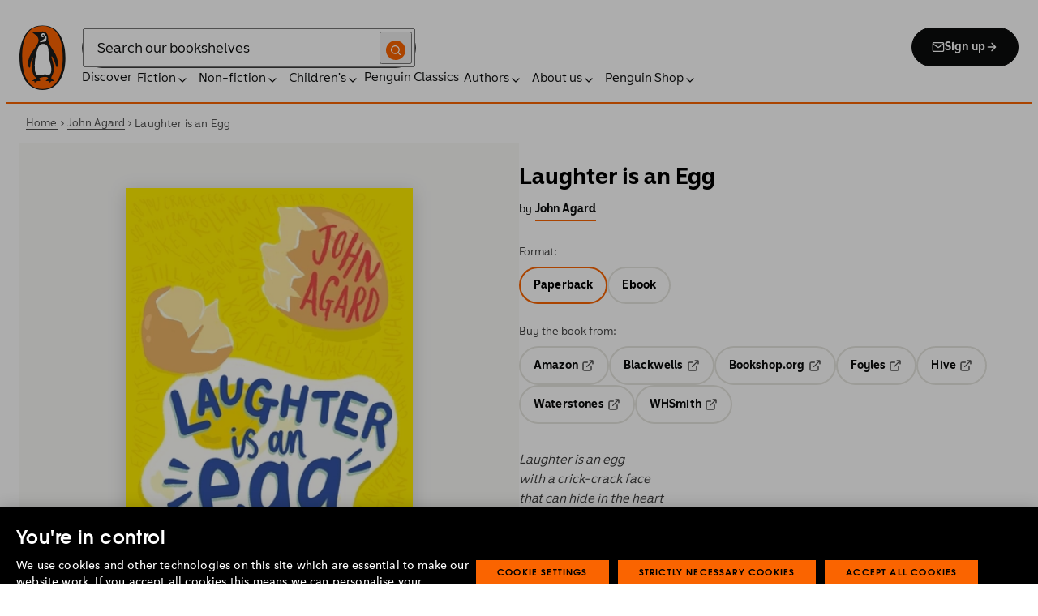

--- FILE ---
content_type: text/html; charset=utf-8
request_url: https://www.penguin.co.uk/books/29752/laughter-is-an-egg-by-agard-john/9780241694626
body_size: 39855
content:
<!DOCTYPE html><html lang="en"><head><meta charSet="utf-8"/><meta name="viewport" content="width=device-width"/><title>Laughter is an Egg</title><meta name="description" content="Laughter is an egg
with a crick-crack face
that can hide in the heart
of the human race.

Crack up with John Agard’s hilarious and heartfelt ode to laughter. This eggstraordinary illustrated collection of forty-eight poems, riddles, jokes and ballads is as silly as it is sincere and is guaranteed to get you giggling. Full of Agard’s signature wit and playfulness, this accessible, joyous collection is a perfect way to introduce young readers to poetry.

Discover Puffin Poetry, bringing timeless and treasured poetry collections to a new generation."/><link href="https://www.penguin.co.uk/books/29752/laughter-is-an-egg-by-agard-john/9780241694626" rel="canonical"/><meta property="og:title" content="Laughter is an Egg"/><meta property="og:type" content="book"/><meta property="og:url" content="https://www.penguin.co.uk/books/29752/laughter-is-an-egg-by-agard-john/9780241694626"/><meta property="og:image" content="https://cdn.penguin.co.uk/dam-assets/books/9780241694626/9780241694626-jacket-large.jpg"/><meta name="twitter:card" content="summary_large_image"/><meta name="audience" content="9-12 Years"/><meta name="author" content="John Agard"/><meta name="bookTitle" content="Laughter is an Egg"/><meta name="brand" content="puffin"/><meta name="comingSoon" content="false"/><meta name="contributors" content="John Agard"/><meta name="coverImage" content="https://cdn.penguin.co.uk/dam-assets/books/9780241694626/9780241694626-jacket-large.jpg"/><meta name="CQTagsAsString" content="Poetry,Humour,Children&#x27;s,Fiction"/><meta name="division" content="PRH Children&#x27;s"/><meta name="formatPrimary" content="Paperback"/><meta name="imprintDescription" content="Puffin Classics"/><meta name="isbn" content="9780241694626"/><meta name="publicationDate" content="2024-10-03"/><meta name="searchTemplate" content="book"/><meta name="seriesCode" content="APUBOO"/><meta name="seriesName" content="A Puffin Book"/><meta name="synopsis" content="Laughter is an egg
with a crick-crack face
that can hide in the heart
of the human race.

Crack up with John Agard’s hilarious and heartfelt ode to laughter. This eggstraordinary illustrated collection of forty-eight poems, riddles, jokes and ballads is as silly as it is sincere and is guaranteed to get you giggling. Full of Agard’s signature wit and playfulness, this accessible, joyous collection is a perfect way to introduce young readers to poetry.

Discover Puffin Poetry, bringing timeless and treasured poetry collections to a new generation."/><meta name="template" content="book-page-template"/><meta name="workRefTitle" content="Laughter is an Egg"/><link rel="preload" href="/fonts/Avenir-Next-LT-W01-Regular.woff2" as="font" type="font/woff2" crossorigin="anonymous"/><link rel="preload" href="/fonts/Avenir-Next-LT-W01-Medium.woff2" as="font" type="font/woff2" crossorigin="anonymous"/><link rel="preload" href="/fonts/Avenir-Next-LT-W01-Demi-Bold.woff2" as="font" type="font/woff2" crossorigin="anonymous"/><link rel="preload" href="/fonts/ITC-Avant-Garde-Gothic-W01-Medium.woff2" as="font" type="font/woff2" crossorigin="anonymous"/><link rel="preload" href="/fonts/ITC-Avant-Garde-Gothic-W01-Demi-Bold.woff2" as="font" type="font/woff2" crossorigin="anonymous"/><link rel="apple-touch-icon" sizes="180x180" href="/apple-touch-icon.png"/><link rel="icon" type="image/png" sizes="32x32" href="/favicon-32x32.png"/><link rel="icon" type="image/png" sizes="16x16" href="/favicon-16x16.png"/><link rel="manifest" href="/site.webmanifest" crossorigin="use-credentials"/><link rel="preload" as="image" imageSrcSet="/_next/image?url=https%3A%2F%2Fcdn.penguin.co.uk%2Fdam-assets%2Fbooks%2F9780241694626%2F9780241694626-jacket-large.jpg&amp;w=379&amp;q=100 1x, /_next/image?url=https%3A%2F%2Fcdn.penguin.co.uk%2Fdam-assets%2Fbooks%2F9780241694626%2F9780241694626-jacket-large.jpg&amp;w=819&amp;q=100 2x" fetchpriority="high"/><meta name="next-head-count" content="39"/><link data-next-font="" rel="preconnect" href="/" crossorigin="anonymous"/><script id="script-alloy-prehiding" data-nscript="beforeInteractive">!function(e,a,n,t){var i=e.head;if(i){if (a) return;var o=e.createElement('style');o.id='alloy-prehiding',o.innerText=n,i.appendChild(o),setTimeout(function(){o.parentNode&&o.parentNode.removeChild(o)},t)}}(document, document.location.href.indexOf('adobe_authoring_enabled') !== -1, '.personalization-container { opacity: 0 !important }', 3000);</script><link rel="preload" href="/_next/static/css/6801c10005d8b73a.css" as="style"/><link rel="stylesheet" href="/_next/static/css/6801c10005d8b73a.css" data-n-g=""/><link rel="preload" href="/_next/static/css/2b19a3ea482e879e.css" as="style"/><link rel="stylesheet" href="/_next/static/css/2b19a3ea482e879e.css" data-n-p=""/><link rel="preload" href="/_next/static/css/7fec9d0b7203f624.css" as="style"/><link rel="stylesheet" href="/_next/static/css/7fec9d0b7203f624.css" data-n-p=""/><noscript data-n-css=""></noscript><script defer="" nomodule="" src="/_next/static/chunks/polyfills-42372ed130431b0a.js"></script><script id="script-OtAutoBlock" src="https://cdn-ukwest.onetrust.com/consent/019adf71-9a5d-7b26-a54e-844548020da6/OtAutoBlock.js" defer="" data-nscript="beforeInteractive"></script><script id="script-otSDKStub" src="https://cdn-ukwest.onetrust.com/scripttemplates/otSDKStub.js" data-domain-script="019adf71-9a5d-7b26-a54e-844548020da6" defer="" data-nscript="beforeInteractive"></script><script id="script-new-relic-monitoring" src="/newrelicmonitoring.min.js" defer="" data-nscript="beforeInteractive"></script><script id="last-event-service-script" src="https://www.everestjs.net/static/le/last-event-tag-latest.min.js" defer="" data-nscript="beforeInteractive">
          if(&quot;undefined&quot; != typeof AdCloudEvent)
          stitchId = AdCloudEvent(&quot;16C821ED5433E9ED0A4C98A1@AdobeOrg&quot;, &quot;randomhouseglobalprod&quot;).generateRandomId();
        </script><script src="/_next/static/chunks/webpack-1f6df0d317deb43e.js" defer=""></script><script src="/_next/static/chunks/framework-945b357d4a851f4b.js" defer=""></script><script src="/_next/static/chunks/main-263dcd96f5202c52.js" defer=""></script><script src="/_next/static/chunks/pages/_app-c2d3a71701e98725.js" defer=""></script><script src="/_next/static/chunks/1219-4b7f22c858ea7567.js" defer=""></script><script src="/_next/static/chunks/3577-eb0c1b303aa813bc.js" defer=""></script><script src="/_next/static/chunks/8837-2dd78f5dc77f1e8d.js" defer=""></script><script src="/_next/static/chunks/5300-cea317c7f19fedb1.js" defer=""></script><script src="/_next/static/chunks/4028-98ac2e27e2228b33.js" defer=""></script><script src="/_next/static/chunks/pages/books/%5B...args%5D-fab3b5090ec4f445.js" defer=""></script><script src="/_next/static/6HMH-dL1I2agWXcr6y0EM/_buildManifest.js" defer=""></script><script src="/_next/static/6HMH-dL1I2agWXcr6y0EM/_ssgManifest.js" defer=""></script></head><body><div id="__next"><div class="books_book-page-container__zLvED"><div class="is-brand-puffin" aria-hidden="false" tabindex="0"><a class="skip-link" href="/books/29752/laughter-is-an-egg-by-agard-john/9780241694626#main">Skip to Content</a><header class="Page_header__n_TzP SiteHeader_wrapper__FJMJ3"><div class="SiteHeader_container__SWf9N container_full__wdr7R"><a class="SiteHeader_logo__rW1jl theme_focus__EXHhZ" tabindex="0" aria-label="Home" role="link" data-track-exclude="true" href="/"><svg fill="none" viewBox="0 0 67 95" xmlns="http://www.w3.org/2000/svg" xmlns:xlink="http://www.w3.org/1999/xlink" role="img" focusable="false" aria-hidden="true"><title>Penguin Logo</title><mask id="logo-penguin_svg__a" height="95" maskUnits="userSpaceOnUse" width="67" x="0" y="0"><path clip-rule="evenodd" d="m0 .558594h66.7984v94.008406h-66.7984z" fill="#fff" fill-rule="evenodd"></path></mask><g mask="url(#logo-penguin_svg__a)"><path clip-rule="evenodd" d="m33.3186.558669c-31.97969.066441-33.3314149 39.947031-33.31857324 47.269631.04075834 22.2233 9.09245324 46.7878 33.48997324 46.7386 24.3902-.0458 33.3464-24.7967 33.3085-47.0189-.0145-7.3248-1.5064-47.052423-33.4799-46.989331" fill="#1c1c1b" fill-rule="evenodd"></path></g><g clip-rule="evenodd" fill-rule="evenodd"><path d="m33.4897 93.2297c-23.172.0474-29.42754-24.5974-29.46774-45.7069-.01284-6.9568-1.18478-45.80227 29.19134-45.86257 30.3745-.06198 29.5381 38.98727 29.561 45.94577.0379 21.1179-6.1071 45.5868-29.2846 45.6237" fill="#1c1c1b"></path><path d="m33.4897 93.2297c-23.172.0474-29.42754-24.5974-29.46774-45.7069-.01284-6.9568-1.18478-45.80227 29.19134-45.86257 30.3745-.06198 29.5381 38.98727 29.561 45.94577.0379 21.1179-6.1071 45.5868-29.2846 45.6237" fill="#ff6401"></path><path d="m48.7713 36.896c-2.7196-4.3411-6.5414-9.4655-6.9685-14.7339-.2663-3.3103-.0715-7.0093-2.2981-9.7368-.6499-.7995-1.5606-1.5298-2.4684-2.001-.9754-.50588-2.2205-.8286-3.3243-.8286-1.0329 0-2.072.16136-3.0591.4601-1.1725.3534-2.3339.771-3.551.9419-1.4098.1965-2.5438.1256-3.9173-.1798-.8191-.1831-1.0441-.2473-1.8632-.4243-.4522-.0983-1.6783-.45452-2.0691-.0721-.9241.9269 1.0357 2.0469 1.6242 2.4645 1.2841.9313 1.8145 1.2423 3.039 2.2948 1.651 1.436 2.9642 3.1451 3.47 5.2835.1429.6158.1915 1.2428.1971 1.8832.1228 9.2321-15.2872 18.2972-15.0767 34.6508.0715 5.7849 3.1591 6.7346 3.1217 3.5286-.0542-3.8089 1.2986-7.9233 2.7006-11.4547.325-.8158 1.3612-1.0614 1.129.3534-.3613 2.2389-1.2814 6.1143-1.1954 12.4318.0139 1.5243.1111 3.0619.3249 4.5778.1798 1.2094.4456 2.4142.7962 3.5962.297.9905.6829 1.9447 1.1613 2.8554.3892.7196.8364 1.4075 1.3641 2.0312.5142.6141 1.0686 1.0658 1.6906 1.5533.3612.2886.7699.5376.9441.9977.2513.6605-.6019.9291-1.0468 1.134-.4908.2205-.9202.4678-1.3842.6945-.6649.3227-1.3271.6706-1.9748 1.0263-.3964.2278-.8486.3612-1.2328.6281-.3796.2456-.5739.6599.0229.7481.268.0514.5583-.0251.8392-.0402.4651-.0145.9642-.0798 1.4092.0916.6041.2384.574.8169.5969 1.3791.0251.6119.4444.8096.9899.6611.6214-.1765 1.0586-.6589 1.5432-1.062.3546-.297.7449-.6041 1.153-.8135.8336-.4159 1.8269-.2764 2.7224-.2334.4942.0263 1.1954.2373 1.5985-.1658.4104-.4165.1134-1.1211-.0686-1.575-.1681-.4361-.3786-.8537-.5935-1.268-.1-.1899-.2373-.359-.3222-.555-.3451-.8062 2.4561-1.412 2.8598-1.5298 1.364-.3635 2.79-.6885 4.1914-.7985 1.3355-.1178 2.8062-.1256 4.0635.3959.5422.2256.9821.6097 1.3389 1.0642.2055.2484.6711 1.0011.2563 1.3076-.6471.4735-1.3205.8833-1.9436 1.3836-.3992.3076-.7811.6303-1.1211 1.0167-.2535.2814-.3222.7872.1921.7554.6811-.0313 1.3634-.0687 2.039-.072.4858-.0023 1.0111.067 1.4221.3428.665.4545.8107 1.4249 1.5639 1.7956.2077.105.4651.105.6901.0363.4941-.1536.7219-.665.9882-1.0642.2451-.3557.4908-.7135.8822-.9291.2412-.1323.5187-.1837.7956-.1837.4964 0 .9955.009 1.4919.0603.3936.0514.9285.2334 1.2763-.0318.6555-.5103-1.0736-1.6465-1.4215-1.8659-.7878-.4914-1.9145-1.0106-2.1624-2.0257-.2836-1.1909.2965-2.4321.8006-3.4801.5254-1.1122 1.2412-2.1306 1.6471-3.3008.3847-1.0709.6711-2.1865.8342-3.3193.8632-6.1841-.5751-12.7657-2.3785-18.6696-.2161-.7063-.4869-1.4103-.7013-2.1166-.3121-1.1156.7699-1.3796 1.3244-.297.5276 1.0468 3.9893 7.7016 5.0021 12.6468.637 3.1573 3.0116 3.2824 2.9424-2.3126-.0921-8.1115-3.1473-13.9695-6.8977-19.9314" fill="#1c1c1b"></path><path d="m45.9142 61.3073c.4193 4.0809.8716 11.1209-4.1115 11.3599-1.3205.0631-2.9626-.8604-5.4086-.6957-4.1495.2853-5.3851 1.8754-8.7753 1.2669-1.9425-.3445-3.3752-1.4417-4.1914-3.3216-.9258-2.1395-1.005-4.5627-1.1536-6.8602-.1563-2.565-.1563-5.1518-.0055-7.7195.1144-1.8554.3076-3.7068.5533-5.5532.4059-3.0625 1.0563-6.0842 1.7548-9.0902.6114-2.6482 1.2535-5.3042 2.3975-7.7927.8392-1.8146 2.0842-3.5638 3.9323-4.4896 2.0134-1.0066 4.8318-1.0809 6.8128-.0681 4.4851 2.3004 4.3746 7.6531 4.5175 12.0025.1133 3.3506.5276 6.7927 1.1362 10.088.6639 3.6621 2.1546 7.1483 2.5415 10.8735" fill="#fff"></path><path d="m38.6603 16.4264c.919 1.0754.862 5.5158-.6444 7.0535-.8771.9017-2.3667 1.0184-3.5387 1.1853-1.2987.1843-2.5689.4701-3.8502.7895-1.2206.2976-1.1357-.9922.0379-1.9151 1.7549-1.3752 6.1584-1.9854 7.2198-7.1132.0369-.1943.2513-.6141.7756 0" fill="#fff"></path><path d="m32.2771 17.59c1.2261.7995 2.9815.2825 3.915-1.1558.9336-1.4382.6957-3.25-.5371-4.0501-1.2289-.7951-2.9871-.2792-3.9234 1.1569-.9307 1.4299-.6879 3.2467.5455 4.049" fill="#fff"></path><path d="m33.4357 14.7944c.4534-.6751 1.2669-.9224 1.809-.555.5327.3685.5969 1.2104.1363 1.8877-.4584.6728-1.2663.9212-1.8035.5561-.5427-.3707-.6018-1.2161-.1418-1.8888" fill="#1c1c1b"></path></g></svg></a><div class="SiteHeader_right-wrapper__Hb_4M"><div class="SiteHeader_search-bar__HTc_Q"><div class="SiteHeader_form-wrapper__uz6FD"><div class="SiteHeader_form-inner-wrapper__hV26U"><form class="SiteHeader_form__oAJsD" name="search-form" action="/search-results" method="GET"><label class="screen-reader-text" for="header-search-input">Search</label><input class="SiteHeader_input__h7Dj2" id="header-search-input" type="search" autoCorrect="off" autoCapitalize="none" spellcheck="false" name="q" placeholder="Search our bookshelves" aria-autocomplete="list" aria-haspopup="true" aria-controls="search-dropdown" value=""/><button type="submit" class="SiteHeader_search-icon__EIDe1" aria-label="Search"><svg width="40" height="40" viewBox="0 0 40 40" fill="none" xmlns="http://www.w3.org/2000/svg" focusable="false" aria-hidden="true"><circle cx="20" cy="20" r="20" fill="#FA6400"></circle><path fill-rule="evenodd" clip-rule="evenodd" d="M19 12a7 7 0 1 0 4.856 12.041 1 1 0 0 1 .185-.185A7 7 0 0 0 19 12m7.032 12.618A9 9 0 1 0 19 28a8.96 8.96 0 0 0 5.618-1.968l3.675 3.675a1 1 0 0 0 1.414-1.414z" fill="#fff"></path></svg></button></form></div></div><a class="SiteHeader_signup-icon-button__IFKJx" tabindex="0" aria-label="Signup" role="link" href="/discover/newsletters/penguin"><svg width="16" height="16" viewBox="0 0 16 16" fill="none" xmlns="http://www.w3.org/2000/svg" focusable="false" aria-hidden="true"><path fill-rule="evenodd" clip-rule="evenodd" d="m2.071 3.703 5.93 4.15 5.928-4.15a.67.67 0 0 0-.596-.37H2.667a.67.67 0 0 0-.596.37m11.93 1.577-5.62 3.933a.67.67 0 0 1-.764 0L2 5.28V12a.67.67 0 0 0 .667.667h10.666A.67.67 0 0 0 14 12zM.666 4c0-1.102.898-2 2-2h10.666c1.102 0 2 .898 2 2v8c0 1.101-.898 2-2 2H2.667c-1.102 0-2-.899-2-2z" fill="#fff"></path></svg> <!-- -->Sign up<svg width="16" height="16" viewBox="0 0 16 16" fill="none" xmlns="http://www.w3.org/2000/svg" focusable="false" aria-hidden="true"><path fill-rule="evenodd" clip-rule="evenodd" d="M7.529 2.862c.26-.26.682-.26.942 0l4.667 4.667c.26.26.26.682 0 .942l-4.667 4.667a.667.667 0 1 1-.942-.943l3.528-3.528H3.333a.667.667 0 0 1 0-1.334h7.724L7.53 3.805a.667.667 0 0 1 0-.943" fill="currentColor"></path></svg></a></div><nav aria-label="Main" class="Nav_nav__6Jhmc"><a class="Nav_menu-button__FfaoR theme_focus__EXHhZ" type="button" aria-label="Signup" href="/discover/newsletters/penguin"><svg width="16" height="16" viewBox="0 0 16 16" fill="none" xmlns="http://www.w3.org/2000/svg" focusable="false" aria-hidden="true"><path fill-rule="evenodd" clip-rule="evenodd" d="m2.071 3.703 5.93 4.15 5.928-4.15a.67.67 0 0 0-.596-.37H2.667a.67.67 0 0 0-.596.37m11.93 1.577-5.62 3.933a.67.67 0 0 1-.764 0L2 5.28V12a.67.67 0 0 0 .667.667h10.666A.67.67 0 0 0 14 12zM.666 4c0-1.102.898-2 2-2h10.666c1.102 0 2 .898 2 2v8c0 1.101-.898 2-2 2H2.667c-1.102 0-2-.899-2-2z" fill="#fff"></path></svg><div class="Nav_menu-text__ENsQq">Sign up</div></a><button type="button" aria-label="Menu" aria-expanded="false" class="Nav_menu-button__FfaoR theme_focus__EXHhZ"><svg width="25" height="24" viewBox="0 0 25 24" fill="none" xmlns="http://www.w3.org/2000/svg" focusable="false" aria-hidden="true"><path fill-rule="evenodd" clip-rule="evenodd" d="M2.5 6a1 1 0 0 1 1-1h18a1 1 0 1 1 0 2h-18a1 1 0 0 1-1-1m0 6a1 1 0 0 1 1-1h18a1 1 0 1 1 0 2h-18a1 1 0 0 1-1-1m0 6a1 1 0 0 1 1-1h18a1 1 0 1 1 0 2h-18a1 1 0 0 1-1-1" fill="#3B3B3B"></path></svg><div class="Nav_menu-text__ENsQq">Menu</div></button><ul role="list" class="Nav_menu__kBa6x" aria-hidden="true"><li class="NavItem_root__CjezV"><a class="NavItem_nav-item__UhNYV class-one class-two" id="cG9zdDozMzMyMg" data-track-exclude="true" href="/discover">Discover</a></li><li class="NavItem_root__CjezV"><button type="button" class="NavItem_nav-item__UhNYV" aria-expanded="false" id="cG9zdDo3ODg0OA" aria-label="Fiction"><span class="">Fiction</span><svg width="16" height="16" viewBox="0 0 16 16" fill="none" xmlns="http://www.w3.org/2000/svg" focusable="false" aria-hidden="true"><path fill-rule="evenodd" clip-rule="evenodd" d="M7.529 2.862c.26-.26.682-.26.942 0l4.667 4.667c.26.26.26.682 0 .942l-4.667 4.667a.667.667 0 1 1-.942-.943l3.528-3.528H3.333a.667.667 0 0 1 0-1.334h7.724L7.53 3.805a.667.667 0 0 1 0-.943" fill="currentColor"></path></svg><div class="NavItem_chevron-icon__JiWH1 "><svg width="16" height="16" viewBox="0 0 16 16" fill="none" xmlns="http://www.w3.org/2000/svg" focusable="false" aria-hidden="true"><path fill-rule="evenodd" clip-rule="evenodd" d="M7.529 5.529c.26-.26.682-.26.942 0l4 4a.667.667 0 1 1-.943.942L8 6.943 4.47 10.47a.667.667 0 1 1-.942-.942z" fill="#0B0C0C"></path></svg></div></button></li><li class="NavItem_root__CjezV"><button type="button" class="NavItem_nav-item__UhNYV" aria-expanded="false" id="cG9zdDo3ODc5Mw" aria-label="Non-fiction"><span class="">Non-fiction</span><svg width="16" height="16" viewBox="0 0 16 16" fill="none" xmlns="http://www.w3.org/2000/svg" focusable="false" aria-hidden="true"><path fill-rule="evenodd" clip-rule="evenodd" d="M7.529 2.862c.26-.26.682-.26.942 0l4.667 4.667c.26.26.26.682 0 .942l-4.667 4.667a.667.667 0 1 1-.942-.943l3.528-3.528H3.333a.667.667 0 0 1 0-1.334h7.724L7.53 3.805a.667.667 0 0 1 0-.943" fill="currentColor"></path></svg><div class="NavItem_chevron-icon__JiWH1 "><svg width="16" height="16" viewBox="0 0 16 16" fill="none" xmlns="http://www.w3.org/2000/svg" focusable="false" aria-hidden="true"><path fill-rule="evenodd" clip-rule="evenodd" d="M7.529 5.529c.26-.26.682-.26.942 0l4 4a.667.667 0 1 1-.943.942L8 6.943 4.47 10.47a.667.667 0 1 1-.942-.942z" fill="#0B0C0C"></path></svg></div></button></li><li class="NavItem_root__CjezV"><button type="button" class="NavItem_nav-item__UhNYV" aria-expanded="false" id="cG9zdDo3ODgwNg" aria-label="Children&#x27;s"><span class="">Children's</span><svg width="16" height="16" viewBox="0 0 16 16" fill="none" xmlns="http://www.w3.org/2000/svg" focusable="false" aria-hidden="true"><path fill-rule="evenodd" clip-rule="evenodd" d="M7.529 2.862c.26-.26.682-.26.942 0l4.667 4.667c.26.26.26.682 0 .942l-4.667 4.667a.667.667 0 1 1-.942-.943l3.528-3.528H3.333a.667.667 0 0 1 0-1.334h7.724L7.53 3.805a.667.667 0 0 1 0-.943" fill="currentColor"></path></svg><div class="NavItem_chevron-icon__JiWH1 "><svg width="16" height="16" viewBox="0 0 16 16" fill="none" xmlns="http://www.w3.org/2000/svg" focusable="false" aria-hidden="true"><path fill-rule="evenodd" clip-rule="evenodd" d="M7.529 5.529c.26-.26.682-.26.942 0l4 4a.667.667 0 1 1-.943.942L8 6.943 4.47 10.47a.667.667 0 1 1-.942-.942z" fill="#0B0C0C"></path></svg></div></button></li><li class="NavItem_root__CjezV"><a class="NavItem_nav-item__UhNYV" id="cG9zdDo4MTIyNA" data-track-exclude="true" href="/penguin-classics">Penguin Classics</a></li><li class="NavItem_root__CjezV"><button type="button" class="NavItem_nav-item__UhNYV" aria-expanded="false" id="cG9zdDozMzM2NA" aria-label="Authors"><span class="">Authors</span><svg width="16" height="16" viewBox="0 0 16 16" fill="none" xmlns="http://www.w3.org/2000/svg" focusable="false" aria-hidden="true"><path fill-rule="evenodd" clip-rule="evenodd" d="M7.529 2.862c.26-.26.682-.26.942 0l4.667 4.667c.26.26.26.682 0 .942l-4.667 4.667a.667.667 0 1 1-.942-.943l3.528-3.528H3.333a.667.667 0 0 1 0-1.334h7.724L7.53 3.805a.667.667 0 0 1 0-.943" fill="currentColor"></path></svg><div class="NavItem_chevron-icon__JiWH1 "><svg width="16" height="16" viewBox="0 0 16 16" fill="none" xmlns="http://www.w3.org/2000/svg" focusable="false" aria-hidden="true"><path fill-rule="evenodd" clip-rule="evenodd" d="M7.529 5.529c.26-.26.682-.26.942 0l4 4a.667.667 0 1 1-.943.942L8 6.943 4.47 10.47a.667.667 0 1 1-.942-.942z" fill="#0B0C0C"></path></svg></div></button></li><li class="NavItem_root__CjezV"><button type="button" class="NavItem_nav-item__UhNYV" aria-expanded="false" id="cG9zdDozMzM4Mw" aria-label="About us"><span class="">About us</span><svg width="16" height="16" viewBox="0 0 16 16" fill="none" xmlns="http://www.w3.org/2000/svg" focusable="false" aria-hidden="true"><path fill-rule="evenodd" clip-rule="evenodd" d="M7.529 2.862c.26-.26.682-.26.942 0l4.667 4.667c.26.26.26.682 0 .942l-4.667 4.667a.667.667 0 1 1-.942-.943l3.528-3.528H3.333a.667.667 0 0 1 0-1.334h7.724L7.53 3.805a.667.667 0 0 1 0-.943" fill="currentColor"></path></svg><div class="NavItem_chevron-icon__JiWH1 "><svg width="16" height="16" viewBox="0 0 16 16" fill="none" xmlns="http://www.w3.org/2000/svg" focusable="false" aria-hidden="true"><path fill-rule="evenodd" clip-rule="evenodd" d="M7.529 5.529c.26-.26.682-.26.942 0l4 4a.667.667 0 1 1-.943.942L8 6.943 4.47 10.47a.667.667 0 1 1-.942-.942z" fill="#0B0C0C"></path></svg></div></button></li><li class="NavItem_root__CjezV"><button type="button" class="NavItem_nav-item__UhNYV" aria-expanded="false" id="cG9zdDozMzQyNA" aria-label="Penguin Shop"><span class="">Penguin Shop</span><svg width="16" height="16" viewBox="0 0 16 16" fill="none" xmlns="http://www.w3.org/2000/svg" focusable="false" aria-hidden="true"><path fill-rule="evenodd" clip-rule="evenodd" d="M7.529 2.862c.26-.26.682-.26.942 0l4.667 4.667c.26.26.26.682 0 .942l-4.667 4.667a.667.667 0 1 1-.942-.943l3.528-3.528H3.333a.667.667 0 0 1 0-1.334h7.724L7.53 3.805a.667.667 0 0 1 0-.943" fill="currentColor"></path></svg><div class="NavItem_chevron-icon__JiWH1 "><svg width="16" height="16" viewBox="0 0 16 16" fill="none" xmlns="http://www.w3.org/2000/svg" focusable="false" aria-hidden="true"><path fill-rule="evenodd" clip-rule="evenodd" d="M7.529 5.529c.26-.26.682-.26.942 0l4 4a.667.667 0 1 1-.943.942L8 6.943 4.47 10.47a.667.667 0 1 1-.942-.942z" fill="#0B0C0C"></path></svg></div></button></li></ul></nav></div></div><div class="SiteHeader_mobile-menu__5_qK1"><div class="container-wrapper SiteHeader_container-wrapper__B5_qv"><div class="SiteHeader_form-wrapper__uz6FD"><div class="SiteHeader_form-inner-wrapper__hV26U"><form class="SiteHeader_form__oAJsD" name="search-form" action="/search-results" method="GET"><label class="screen-reader-text" for="header-search-input">Search</label><input class="SiteHeader_input__h7Dj2" id="header-search-input" type="search" autoCorrect="off" autoCapitalize="none" spellcheck="false" name="q" placeholder="Search our bookshelves" aria-autocomplete="list" aria-haspopup="true" aria-controls="search-dropdown" value=""/><button type="submit" class="SiteHeader_search-icon__EIDe1" aria-label="Search"><svg width="40" height="40" viewBox="0 0 40 40" fill="none" xmlns="http://www.w3.org/2000/svg" focusable="false" aria-hidden="true"><circle cx="20" cy="20" r="20" fill="#FA6400"></circle><path fill-rule="evenodd" clip-rule="evenodd" d="M19 12a7 7 0 1 0 4.856 12.041 1 1 0 0 1 .185-.185A7 7 0 0 0 19 12m7.032 12.618A9 9 0 1 0 19 28a8.96 8.96 0 0 0 5.618-1.968l3.675 3.675a1 1 0 0 0 1.414-1.414z" fill="#fff"></path></svg></button></form></div></div></div></div></header><section class="BreadCrumbs_wrapper__cVI34 fullwidth-wrapper"><div class="container-wrapper"><ul class="BreadCrumbs_list__WUOzs" role="list"><li><a class="BreadCrumbs_hoverlink__sMwxy" href="/">Home</a></li><li class="BreadCrumbs_separator__cqhe7"><svg width="12" height="13" viewBox="0 0 12 13" fill="none" xmlns="http://www.w3.org/2000/svg" focusable="false" aria-hidden="true" class="BreadCrumbs_arrow-left__7Gjc6"><path fill-rule="evenodd" clip-rule="evenodd" d="M4.146 3.566a.5.5 0 0 1 .708 0l3 3a.5.5 0 0 1 0 .708l-3 3a.5.5 0 0 1-.708-.708L6.793 6.92 4.146 4.274a.5.5 0 0 1 0-.708" fill="#4D4D4D"></path></svg></li><li><a class="BreadCrumbs_hoverlink__sMwxy" href="/authors/24172/john-agard">John Agard</a></li><li class="BreadCrumbs_separator__cqhe7"><svg width="12" height="13" viewBox="0 0 12 13" fill="none" xmlns="http://www.w3.org/2000/svg" focusable="false" aria-hidden="true" class="BreadCrumbs_arrow-left__7Gjc6"><path fill-rule="evenodd" clip-rule="evenodd" d="M4.146 3.566a.5.5 0 0 1 .708 0l3 3a.5.5 0 0 1 0 .708l-3 3a.5.5 0 0 1-.708-.708L6.793 6.92 4.146 4.274a.5.5 0 0 1 0-.708" fill="#4D4D4D"></path></svg></li><li><span class="">Laughter is an Egg</span></li></ul></div><script type="application/ld+json">{"@context":"https://schema.org","@type":"BreadcrumbList","itemListElement":[{"@type":"ListItem","position":1,"name":"Home","item":"https://www.penguin.co.uk/"},{"@type":"ListItem","position":2,"name":"John Agard","item":"https://www.penguin.co.uk/authors/24172/john-agard"},{"@type":"ListItem","position":3,"name":"Laughter is an Egg","item":"https://www.penguin.co.uk/books/29752/laughter-is-an-egg-by-agard-john/9780241694626"}]}</script></section><main id="main" class="Page_main__2fhwn"><div class="books_wrapper__LSQRf"><section class="books_about-book-section__s7jrV"><div class="books_container__K63E6 container_full__wdr7R"><div class="books_left-column__JN1bp"><div class="books_secondary-bg__uSmph"><div class="books_inner-content__f36zr"><aside class="books_book-details__Khg_X"><div><div class="BookImage_wrapper__T6d1O shadow BookImage_shadow__ppZnm"><img alt="Book cover of Laughter is an Egg by John Agard" fetchpriority="high" width="326" height="500" decoding="async" data-nimg="1" style="color:transparent;width:100%;height:auto" srcSet="/_next/image?url=https%3A%2F%2Fcdn.penguin.co.uk%2Fdam-assets%2Fbooks%2F9780241694626%2F9780241694626-jacket-large.jpg&amp;w=379&amp;q=100 1x, /_next/image?url=https%3A%2F%2Fcdn.penguin.co.uk%2Fdam-assets%2Fbooks%2F9780241694626%2F9780241694626-jacket-large.jpg&amp;w=819&amp;q=100 2x" src="/_next/image?url=https%3A%2F%2Fcdn.penguin.co.uk%2Fdam-assets%2Fbooks%2F9780241694626%2F9780241694626-jacket-large.jpg&amp;w=819&amp;q=100"/></div></div><div class="books_release-date__7wdjk"></div></aside></div></div></div><div class="books_right-column__zGVRF"><div class="books_inner-content__f36zr"><header class="books_book-header__ZApNT"><div class="BookTitle_wrapper__36A_C"><h1 class="BookTitle_title__j7U2c">Laughter is an Egg</h1></div><div class="books_authors-name-group__38gQv"><span class="books_authors-by__VLeC7">by</span><span class="BookByline_secondary__jiAxT"><span class="BookByline_name__2MLAE"><span class="BookByline_primary-authors__gY8ML"><a class="BookByline_link__lPu30 text_brand-link-styles__RiWBF" href="/authors/24172/john-agard"><span class="">John Agard</span></a></span></span></span></div></header><div class="books_affiliate-links__p7IAv"><div class="RetailerButtons_wrapper__EBShe"><h2 class="RetailerButtons_title__nRPu2">Format:</h2><div class="RetailerButtons_buttons__ySloD"><a class="RetailerButtons_cta-primary__JJn5l RetailerButtons_current__7aYYr" href="/books/29752/laughter-is-an-egg-by-agard-john/9780241694626">Paperback</a><a class="RetailerButtons_cta-primary__JJn5l" href="/books/29752/laughter-is-an-egg-by-agard-john/9780141958446">Ebook</a></div><h2 class="RetailerButtons_title__nRPu2">Buy the book from:</h2><div class="RetailerButtons_buttons__ySloD RetailerButtons_btn-group__bp0nM"><a class="RetailerButtons_cta-primary__JJn5l" target="_blank" tabindex="0" role="link" href="https://www.amazon.co.uk/gp/product/0241694620?tag=prhmarketing2552-21"><span class="RetailerButtons_text__bPAIe">Amazon</span><span class="RetailerButtons_icon__03IpX"><svg width="16" height="16" viewBox="0 0 16 16" fill="none" xmlns="http://www.w3.org/2000/svg" focusable="false" aria-hidden="true"><path fill-rule="evenodd" clip-rule="evenodd" d="M10 2.667a.667.667 0 0 1 0-1.333h4c.368 0 .667.298.667.666v4a.667.667 0 0 1-1.334 0V3.61L7.138 9.805a.667.667 0 1 1-.943-.943l6.195-6.195zm-6.667 2a.667.667 0 0 0-.666.667v7.333a.667.667 0 0 0 .666.667h7.334a.666.666 0 0 0 .666-.667v-4a.667.667 0 1 1 1.334 0v4a2 2 0 0 1-2 2H3.333a2 2 0 0 1-2-2V5.334a2 2 0 0 1 2-2h4a.667.667 0 1 1 0 1.333z" fill="currentcolor"></path></svg><span class="screen-reader-text">Opens in a new tab</span></span></a><a class="RetailerButtons_cta-primary__JJn5l" target="_blank" tabindex="0" role="link" href="https://blackwells.co.uk/bookshop/product/9780241694626?a_aid=prh"><span class="RetailerButtons_text__bPAIe">Blackwells</span><span class="RetailerButtons_icon__03IpX"><svg width="16" height="16" viewBox="0 0 16 16" fill="none" xmlns="http://www.w3.org/2000/svg" focusable="false" aria-hidden="true"><path fill-rule="evenodd" clip-rule="evenodd" d="M10 2.667a.667.667 0 0 1 0-1.333h4c.368 0 .667.298.667.666v4a.667.667 0 0 1-1.334 0V3.61L7.138 9.805a.667.667 0 1 1-.943-.943l6.195-6.195zm-6.667 2a.667.667 0 0 0-.666.667v7.333a.667.667 0 0 0 .666.667h7.334a.666.666 0 0 0 .666-.667v-4a.667.667 0 1 1 1.334 0v4a2 2 0 0 1-2 2H3.333a2 2 0 0 1-2-2V5.334a2 2 0 0 1 2-2h4a.667.667 0 1 1 0 1.333z" fill="currentcolor"></path></svg><span class="screen-reader-text">Opens in a new tab</span></span></a><a class="RetailerButtons_cta-primary__JJn5l" target="_blank" tabindex="0" role="link" href="https://uk.bookshop.org/a/447/9780241694626?utm=penguinbookpage"><span class="RetailerButtons_text__bPAIe">Bookshop.org</span><span class="RetailerButtons_icon__03IpX"><svg width="16" height="16" viewBox="0 0 16 16" fill="none" xmlns="http://www.w3.org/2000/svg" focusable="false" aria-hidden="true"><path fill-rule="evenodd" clip-rule="evenodd" d="M10 2.667a.667.667 0 0 1 0-1.333h4c.368 0 .667.298.667.666v4a.667.667 0 0 1-1.334 0V3.61L7.138 9.805a.667.667 0 1 1-.943-.943l6.195-6.195zm-6.667 2a.667.667 0 0 0-.666.667v7.333a.667.667 0 0 0 .666.667h7.334a.666.666 0 0 0 .666-.667v-4a.667.667 0 1 1 1.334 0v4a2 2 0 0 1-2 2H3.333a2 2 0 0 1-2-2V5.334a2 2 0 0 1 2-2h4a.667.667 0 1 1 0 1.333z" fill="currentcolor"></path></svg><span class="screen-reader-text">Opens in a new tab</span></span></a><a class="RetailerButtons_cta-primary__JJn5l" target="_blank" tabindex="0" role="link" href="https://www.foyles.co.uk/book/9780241694626"><span class="RetailerButtons_text__bPAIe">Foyles</span><span class="RetailerButtons_icon__03IpX"><svg width="16" height="16" viewBox="0 0 16 16" fill="none" xmlns="http://www.w3.org/2000/svg" focusable="false" aria-hidden="true"><path fill-rule="evenodd" clip-rule="evenodd" d="M10 2.667a.667.667 0 0 1 0-1.333h4c.368 0 .667.298.667.666v4a.667.667 0 0 1-1.334 0V3.61L7.138 9.805a.667.667 0 1 1-.943-.943l6.195-6.195zm-6.667 2a.667.667 0 0 0-.666.667v7.333a.667.667 0 0 0 .666.667h7.334a.666.666 0 0 0 .666-.667v-4a.667.667 0 1 1 1.334 0v4a2 2 0 0 1-2 2H3.333a2 2 0 0 1-2-2V5.334a2 2 0 0 1 2-2h4a.667.667 0 1 1 0 1.333z" fill="currentcolor"></path></svg><span class="screen-reader-text">Opens in a new tab</span></span></a><a class="RetailerButtons_cta-primary__JJn5l" target="_blank" tabindex="0" role="link" href="https://track.webgains.com/click.html?wgcampaignid=1304995&amp;wgprogramid=10671&amp;clickref=book-page&amp;wgtarget=http://www.hive.co.uk/Search?keyword=9780241694626"><span class="RetailerButtons_text__bPAIe">Hive</span><span class="RetailerButtons_icon__03IpX"><svg width="16" height="16" viewBox="0 0 16 16" fill="none" xmlns="http://www.w3.org/2000/svg" focusable="false" aria-hidden="true"><path fill-rule="evenodd" clip-rule="evenodd" d="M10 2.667a.667.667 0 0 1 0-1.333h4c.368 0 .667.298.667.666v4a.667.667 0 0 1-1.334 0V3.61L7.138 9.805a.667.667 0 1 1-.943-.943l6.195-6.195zm-6.667 2a.667.667 0 0 0-.666.667v7.333a.667.667 0 0 0 .666.667h7.334a.666.666 0 0 0 .666-.667v-4a.667.667 0 1 1 1.334 0v4a2 2 0 0 1-2 2H3.333a2 2 0 0 1-2-2V5.334a2 2 0 0 1 2-2h4a.667.667 0 1 1 0 1.333z" fill="currentcolor"></path></svg><span class="screen-reader-text">Opens in a new tab</span></span></a><a class="RetailerButtons_cta-primary__JJn5l" target="_blank" tabindex="0" role="link" href="https://www.awin1.com/cread.php?awinmid=3787&amp;awinaffid=117976&amp;clickref=penguin-book-page&amp;p=http%3A%2F%2Fwww.waterstones.com%2Fbook%2F9780241694626"><span class="RetailerButtons_text__bPAIe">Waterstones</span><span class="RetailerButtons_icon__03IpX"><svg width="16" height="16" viewBox="0 0 16 16" fill="none" xmlns="http://www.w3.org/2000/svg" focusable="false" aria-hidden="true"><path fill-rule="evenodd" clip-rule="evenodd" d="M10 2.667a.667.667 0 0 1 0-1.333h4c.368 0 .667.298.667.666v4a.667.667 0 0 1-1.334 0V3.61L7.138 9.805a.667.667 0 1 1-.943-.943l6.195-6.195zm-6.667 2a.667.667 0 0 0-.666.667v7.333a.667.667 0 0 0 .666.667h7.334a.666.666 0 0 0 .666-.667v-4a.667.667 0 1 1 1.334 0v4a2 2 0 0 1-2 2H3.333a2 2 0 0 1-2-2V5.334a2 2 0 0 1 2-2h4a.667.667 0 1 1 0 1.333z" fill="currentcolor"></path></svg><span class="screen-reader-text">Opens in a new tab</span></span></a><a class="RetailerButtons_cta-primary__JJn5l" target="_blank" tabindex="0" role="link" href="https://www.awin1.com/cread.php?awinmid=3017&amp;awinaffid=117976&amp;clickref=penguin-book-page&amp;ued=https://www.whsmith.co.uk/products/book/9780241694626.html"><span class="RetailerButtons_text__bPAIe">WHSmith</span><span class="RetailerButtons_icon__03IpX"><svg width="16" height="16" viewBox="0 0 16 16" fill="none" xmlns="http://www.w3.org/2000/svg" focusable="false" aria-hidden="true"><path fill-rule="evenodd" clip-rule="evenodd" d="M10 2.667a.667.667 0 0 1 0-1.333h4c.368 0 .667.298.667.666v4a.667.667 0 0 1-1.334 0V3.61L7.138 9.805a.667.667 0 1 1-.943-.943l6.195-6.195zm-6.667 2a.667.667 0 0 0-.666.667v7.333a.667.667 0 0 0 .666.667h7.334a.666.666 0 0 0 .666-.667v-4a.667.667 0 1 1 1.334 0v4a2 2 0 0 1-2 2H3.333a2 2 0 0 1-2-2V5.334a2 2 0 0 1 2-2h4a.667.667 0 1 1 0 1.333z" fill="currentcolor"></path></svg><span class="screen-reader-text">Opens in a new tab</span></span></a></div></div></div><div class="Synopsis_wrapper__fYU_w"><div class="Synopsis_synopsis__S3HlC Synopsis_clamp__tBoqj"><div class=""><i>Laughter is an egg</i><br>
<i>with a crick-crack face</i><br>
<i>that can hide in the heart</i><br>
<i>of the human race.</i><br>
<br>
Crack up with John Agard’s hilarious and heartfelt ode to laughter. This eggstraordinary illustrated collection of forty-eight poems, riddles, jokes and ballads is as silly as it is sincere and is guaranteed to get you giggling. Full of Agard’s signature wit and playfulness, this accessible, joyous collection is a perfect way to introduce young readers to poetry.<br>
<br>
Discover Puffin Poetry, bringing timeless and treasured poetry collections to a new generation.</div></div><button type="button" class="Button_button__OFOdO Button_tertiary__aQpfe Button_medium__HON9C Synopsis_synopsis-btn__j3y7R"><div class="Button_wrap__CStL3">Read more</div></button></div></div></div></div></section><div class="books_spiral-background__TtCq_ books_secondary-bg__uSmph"><section class="books_series-card-block__WsZ8w"><div class="books_container__K63E6 container_full__wdr7R"><div class="books_inner-row__Fo7UV"><div class="books_item__DDaXp"><div class="books_series-cover-images__Q6wuX"><div class="books_cover-wrapper__7t7fD"></div></div></div><div class="books_item__DDaXp"><div class="books_series-info-card__cfc8S"><h2 class="books_card-title__SO7us">About the series</h2><div class="books_card-description__L_dGJ">A series of children's modern classic novels by renowned 20th century children's writers. All the titles in this series have the A Puffin Book logo, contemporary-style covers, and child-friendly endnotes.</div><a class="Button_link__wbUuG" target="" href="/series/APUBOO/a-puffin-book"><button type="button" class="Button_button__OFOdO Button_small__NyCDp books_card-btn__yvGfA"><div class="Button_wrap__CStL3">Learn more<svg width="16" height="16" viewBox="0 0 16 16" fill="none" xmlns="http://www.w3.org/2000/svg" focusable="false" aria-hidden="true"><path fill-rule="evenodd" clip-rule="evenodd" d="M7.529 2.862c.26-.26.682-.26.942 0l4.667 4.667c.26.26.26.682 0 .942l-4.667 4.667a.667.667 0 1 1-.942-.943l3.528-3.528H3.333a.667.667 0 0 1 0-1.334h7.724L7.53 3.805a.667.667 0 0 1 0-.943" fill="currentColor"></path></svg></div></button></a></div></div></div></div></section><section class="books_review-author-section__Xz6sD"><div class="books_container__K63E6 container_full__wdr7R"><div class="books_inner-row__Fo7UV"><div class="books_item__DDaXp"><section class="Authors_wrapper__MdCaw"><div class="Authors_container__gGMhv"><div class="Authors_author-wrapper__AvVKt"><div class="Authors_author-container__zrv36"><div class="Authors_image-wrapper__l7G6z Authors_single__ClCdS undefined"></div><div class="Authors_author-info__42tFJ"><h2 class="Authors_name__GFFuw">About<!-- --> <span class="">John Agard</span></h2><a class="Button_link__wbUuG" target="" href="/authors/24172/john-agard"><button type="button" class="Button_button__OFOdO Button_small__NyCDp"><div class="Button_wrap__CStL3">Learn more<svg width="16" height="16" viewBox="0 0 16 16" fill="none" xmlns="http://www.w3.org/2000/svg" focusable="false" aria-hidden="true"><path fill-rule="evenodd" clip-rule="evenodd" d="M7.529 2.862c.26-.26.682-.26.942 0l4.667 4.667c.26.26.26.682 0 .942l-4.667 4.667a.667.667 0 1 1-.942-.943l3.528-3.528H3.333a.667.667 0 0 1 0-1.334h7.724L7.53 3.805a.667.667 0 0 1 0-.943" fill="currentColor"></path></svg></div></button></a></div></div></div></div></section></div></div></div></section><section class="books_book-more-deatils__cC0hW"><div class="books_container__K63E6 container_full__wdr7R"><div class="books_inner-row__Fo7UV"><div class="books_item__DDaXp"><details class="Accordion_details__k5fd8 text_rich-text__tIUji"><summary class="Accordion_summary__3Lsq_ acc-summary"><span class="Accordion_title-heading__xGPLO">Details</span><svg width="16" height="16" viewBox="0 0 16 16" fill="none" xmlns="http://www.w3.org/2000/svg" focusable="false" aria-hidden="true" class="Accordion_icon__rfkDl"><path fill-rule="evenodd" clip-rule="evenodd" d="M3.53 5.529c.26-.26.682-.26.942 0l3.529 3.528 3.528-3.528a.667.667 0 0 1 .943.943l-4 4a.667.667 0 0 1-.943 0l-4-4a.667.667 0 0 1 0-.943" fill="currentColor"></path></svg></summary><div class="Accordion_main-content__Gin6W"><ul role="list" class="BookDetails_list___Grhy"><li class="BookDetails_bookseries__dRs_n">Series:<!-- --> <a href="/series/APUBOO/a-puffin-book"><span class="">A Puffin Book</span></a></li><li>Imprint:<!-- --> <a class="BookDetails_link__1RM9C" href="/search-results?tab=books&amp;imprint=Puffin+Classics">Puffin Classics</a></li><li><time dateTime="2024-10-03">Published: 03/10/2024</time></li><li>ISBN: 9780241694626</li><li>Length: 80 pages</li><li>Dimensions: 197mm x 8mm x 129mm</li><li>Weight: 74g</li><li>Price: £7.99</li></ul></div></details></div><div class="books_item__DDaXp"><details class="Accordion_details__k5fd8 text_rich-text__tIUji"><summary class="Accordion_summary__3Lsq_ acc-summary"><span class="Accordion_title-heading__xGPLO">All editions</span><svg width="16" height="16" viewBox="0 0 16 16" fill="none" xmlns="http://www.w3.org/2000/svg" focusable="false" aria-hidden="true" class="Accordion_icon__rfkDl"><path fill-rule="evenodd" clip-rule="evenodd" d="M3.53 5.529c.26-.26.682-.26.942 0l3.529 3.528 3.528-3.528a.667.667 0 0 1 .943.943l-4 4a.667.667 0 0 1-.943 0l-4-4a.667.667 0 0 1 0-.943" fill="currentColor"></path></svg></summary><div class="Accordion_main-content__Gin6W"><ul role="list" class="BookEditions_list__MHI8a"><li><span><span class="">Paperback</span> 2024</span></li><li><a class="BookEditions_link__XDfmw" href="/books/29752/laughter-is-an-egg-by-agard-john/9780140340723"><span class="">Paperback</span> 1991</a></li><li><a class="BookEditions_link__XDfmw" href="/books/29752/laughter-is-an-egg-by-agard-john/9780141958446"><span class="">Ebook</span> 1991</a></li></ul></div></details></div></div></div></section></div></div></main><footer class="SiteFooter_wrapper__46CUW"><div class="SiteFooter_container__AcEcJ container_full__wdr7R"><div class="SiteFooter_footer-links__z6qQH"><div class="SiteFooter_navlinks-wrapper__V97RF"><div><h3 class="SiteFooter_heading__XHGJe">About us</h3><ul role="list" class="SiteFooter_column-layout__Us8hZ"><li><a class="SiteFooter_link__Z0jyO" id="cG9zdDozMzMwNA==" data-track-exclude="true" href="/about/who-we-are"><span class="">Our story</span><span class="screen-reader-text">Opens in a new tab</span></a></li><li><a class="SiteFooter_link__Z0jyO" id="cG9zdDo4NjcxNw==" data-track-exclude="true" href="/about/our-publishing"><span class="">Our publishing</span><span class="screen-reader-text">Opens in a new tab</span></a></li><li><a class="SiteFooter_link__Z0jyO" id="cG9zdDozMzMwOA==" data-track-exclude="true" href="/about/publishing-houses"><span class="">Publishing houses</span><span class="screen-reader-text">Opens in a new tab</span></a></li><li><a class="SiteFooter_link__Z0jyO" id="cG9zdDozMzMwOQ==" data-track-exclude="true" href="/about/social-impact"><span class="">Social impact</span><span class="screen-reader-text">Opens in a new tab</span></a></li><li><a class="SiteFooter_link__Z0jyO" id="cG9zdDozMzMxMA==" data-track-exclude="true" href="/about/contact-us-offices"><span class="">Contact us</span><span class="screen-reader-text">Opens in a new tab</span></a></li><li><a class="SiteFooter_link__Z0jyO" id="cG9zdDo3ODc5MA==" data-track-exclude="true" href="/about/useful-links/faqs"><span class="">Help and FAQs</span><span class="screen-reader-text">Opens in a new tab</span></a></li></ul></div><div><h3 class="SiteFooter_heading__XHGJe">Work with us</h3><ul role="list" class="SiteFooter_column-layout__Us8hZ"><li><a href="https://www.penguinrandomhousecareers.co.uk/" class="SiteFooter_link__Z0jyO" target="_blank" id="cG9zdDo3ODc4Mw==" rel="noreferrer" data-track-exclude="true"><span class="SiteFooter_new-window__ekZfn">Careers</span><span class="SiteFooter_hiring-notice__MdrLr">WE&#x27;RE HIRING</span><span class="screen-reader-text">Opens in a new tab</span></a></li><li><a class="SiteFooter_link__Z0jyO" id="cG9zdDo3ODc4NA==" data-track-exclude="true" href="/about/work-with-us/getting-published"><span class="">Getting published</span><span class="screen-reader-text">Opens in a new tab</span></a></li><li><a class="SiteFooter_link__Z0jyO" id="cG9zdDo3ODc4NQ==" data-track-exclude="true" href="/about/work-with-us/penguin-partnerships"><span class="">Partnerships</span><span class="screen-reader-text">Opens in a new tab</span></a></li><li><a class="SiteFooter_link__Z0jyO" id="cG9zdDo3ODc4Ng==" data-track-exclude="true" href="/about/work-with-us/licensing-and-consumer-products"><span class="">Penguin Ventures</span><span class="screen-reader-text">Opens in a new tab</span></a></li><li><a class="SiteFooter_link__Z0jyO" id="cG9zdDo3ODc4Nw==" data-track-exclude="true" href="/about/work-with-us/rights-and-permissions"><span class="">Rights and permissions</span><span class="screen-reader-text">Opens in a new tab</span></a></li><li><a class="SiteFooter_link__Z0jyO" id="cG9zdDo3ODc4OA==" data-track-exclude="true" href="/about/work-with-us/sales-and-distribution"><span class="">Sales and distribution</span><span class="screen-reader-text">Opens in a new tab</span></a></li></ul></div><div class="SiteFooter_social-wrapper__za6dr"><h3 class="SiteFooter_heading__XHGJe SiteFooter_heading--social__1okAJ">Stay connected</h3><div class="SiteFooter_social-accounts__mE3hl"><div><h4 class="SiteFooter_social-heading__QSDNr">Follow <!-- -->penguin</h4><ul role="list" class="SocialAccounts_wrapper__DriW5 is-brand-penguin SocialAccounts_wrapper--fill-reversed__NUNnN"><li><a class="SocialAccounts_link__Ei3qN theme_focus__EXHhZ" href="https://www.facebook.com/penguinbooks" aria-label="facebook" target="_self"><span class="SocialAccounts_icon__IryyS"><svg width="7" height="14" viewBox="0 0 7 14" fill="none" xmlns="http://www.w3.org/2000/svg" focusable="false" aria-hidden="true"><path d="M7 4.266H4.632V3.063c0-.547.31-.657.618-.657H7V0H4.426C2.162 0 1.75 1.75 1.75 2.953v1.313H0v2.406h1.75V14h2.882V6.672h2.162z" fill="currentColor"></path></svg></span></a></li><li><a class="SocialAccounts_link__Ei3qN theme_focus__EXHhZ" href="https://www.instagram.com/penguinukbooks/" aria-label="instagram" target="_self"><span class="SocialAccounts_icon__IryyS"><svg fill="none" height="15" viewBox="0 0 15 15" width="15" xmlns="http://www.w3.org/2000/svg" focusable="false" aria-hidden="true"><path clip-rule="evenodd" d="M11.99 3.38a.87.87 0 1 1-1.74 0 .87.87 0 0 1 1.74 0M7.25 9.667a2.417 2.417 0 1 1 0-4.834 2.417 2.417 0 0 1 0 4.833m0-6.14a3.723 3.723 0 1 0 0 7.446 3.723 3.723 0 0 0 0-7.446m0-2.22c1.935 0 2.165.007 2.93.042.706.032 1.09.15 1.345.25.339.13.58.288.834.542.254.253.41.495.542.833.1.256.217.64.25 1.346.035.765.042.994.042 2.93s-.007 2.165-.042 2.93c-.033.706-.15 1.09-.25 1.346a2.2 2.2 0 0 1-.542.833 2.25 2.25 0 0 1-.834.543c-.255.1-.639.217-1.346.25-.764.034-.993.042-2.93.042s-2.165-.008-2.93-.042c-.706-.033-1.09-.15-1.345-.25a2.24 2.24 0 0 1-.834-.543 2.25 2.25 0 0 1-.542-.833c-.1-.256-.218-.64-.25-1.346-.035-.765-.042-.994-.042-2.93s.007-2.165.042-2.93c.032-.706.15-1.09.25-1.346a2.2 2.2 0 0 1 .542-.833 2.25 2.25 0 0 1 .834-.543c.255-.099.64-.217 1.346-.25.764-.034.994-.042 2.93-.042M7.25 0C5.281 0 5.034.008 4.26.044 3.49.079 2.963.2 2.502.38a3.55 3.55 0 0 0-1.284.836A3.55 3.55 0 0 0 .38 2.5c-.179.461-.301.988-.337 1.76C.008 5.034 0 5.28 0 7.25s.008 2.216.043 2.99c.036.77.158 1.298.337 1.76.186.476.434.88.837 1.283a3.55 3.55 0 0 0 1.284.836c.46.18.988.302 1.76.338.773.035 1.02.043 2.989.043s2.216-.008 2.99-.043c.77-.036 1.298-.159 1.759-.338.476-.185.88-.433 1.284-.836s.651-.807.836-1.284c.18-.461.302-.988.337-1.76.036-.773.044-1.02.044-2.989s-.008-2.216-.044-2.99c-.035-.77-.157-1.298-.337-1.759a3.55 3.55 0 0 0-.836-1.284A3.55 3.55 0 0 0 11.999.38c-.461-.18-.988-.302-1.76-.337C9.466.008 9.22 0 7.25 0" fill="currentColor" fill-rule="evenodd"></path></svg></span></a></li><li><a class="SocialAccounts_link__Ei3qN theme_focus__EXHhZ" href="https://twitter.com/PenguinUKBooks" aria-label="twitter" target="_self"><span class="SocialAccounts_icon__IryyS"><svg height="15" width="15" viewBox="0 0 24 24" aria-hidden="true" focusable="false"><g><path d="M18.244 2.25h3.308l-7.227 8.26 8.502 11.24H16.17l-5.214-6.817L4.99 21.75H1.68l7.73-8.835L1.254 2.25H8.08l4.713 6.231zm-1.161 17.52h1.833L7.084 4.126H5.117z" fill="currentColor"></path></g></svg></span></a></li><li><a class="SocialAccounts_link__Ei3qN theme_focus__EXHhZ" href="https://www.youtube.com/user/penguinbooks" aria-label="youtube" target="_self"><span class="SocialAccounts_icon__IryyS"><svg fill="none" height="13" viewBox="0 0 18 14" width="18" xmlns="http://www.w3.org/2000/svg" focusable="false" aria-hidden="true"><path clip-rule="evenodd" d="M2 .571a2 2 0 0 0-2 2v8.857a2 2 0 0 0 2 2h14a2 2 0 0 0 2-2V2.571a2 2 0 0 0-2-2zm4.428 10.286V3.143L12.856 7z" fill="currentColor" fill-rule="evenodd"></path></svg></span></a></li><li><a class="SocialAccounts_link__Ei3qN theme_focus__EXHhZ" href="https://www.tiktok.com/@penguinukbooks" aria-label="tiktok" target="_self"><span class="SocialAccounts_icon__IryyS"><svg width="17" height="18" viewBox="0 0 17 18" fill="none" xmlns="http://www.w3.org/2000/svg" focusable="false" aria-hidden="true"><path d="M14.325 3.85a4 4 0 0 1-.355-.206 5 5 0 0 1-.91-.774A4.3 4.3 0 0 1 12.035.754h.003C11.96.296 11.993 0 11.998 0H8.906v11.954q.002.24-.007.476 0 .028-.003.058l-.001.027v.007a2.63 2.63 0 0 1-1.321 2.083 2.6 2.6 0 0 1-1.28.338 2.616 2.616 0 0 1-2.607-2.625 2.616 2.616 0 0 1 2.608-2.625c.272 0 .543.042.803.127L7.1 6.672a5.74 5.74 0 0 0-4.424 1.295 6.1 6.1 0 0 0-1.324 1.632c-.13.225-.623 1.13-.683 2.596-.037.833.213 1.696.332 2.053v.007c.075.21.366.927.84 1.53.381.485.833.911 1.339 1.264v-.007l.007.007c1.497 1.017 3.156.95 3.156.95.287-.011 1.25 0 2.342-.517a5.9 5.9 0 0 0 1.902-1.43 6 6 0 0 0 1.036-1.722c.28-.736.373-1.617.373-1.97V6.018c.038.023.537.353.537.353s.72.461 1.843.762c.805.213 1.89.258 1.89.258V4.323c-.38.04-1.152-.08-1.942-.473" fill="currentColor" fill-rule="evenodd"></path></svg></span></a></li><li><a class="SocialAccounts_link__Ei3qN theme_focus__EXHhZ" href="https://uk.linkedin.com/company/penguin-random-house-uk" aria-label="linkedin" target="_self"><span class="SocialAccounts_icon__IryyS"><svg fill="currentColor" fill-rule="evenodd" height="15" width="15" xmlns="http://www.w3.org/2000/svg" viewBox="-45.5 -45.5 546 546" xml:space="preserve" focusable="false" aria-hidden="true"><g stroke-width="0"></g><g stroke-linecap="round" stroke-linejoin="round" stroke="#CCC" stroke-width="17.29"></g><path style="fill-rule:evenodd;clip-rule:evenodd" d="M246.4 204.35v-.665c-.136.223-.324.446-.442.665z"></path><path style="fill-rule:evenodd;clip-rule:evenodd" d="M0 0v455h455V0zm141.522 378.002H74.016V174.906h67.506zm-33.753-230.816h-.446C84.678 147.186 70 131.585 70 112.085c0-19.928 15.107-35.087 38.211-35.087 23.109 0 37.31 15.159 37.752 35.087 0 19.5-14.643 35.101-38.194 35.101M385 378.002h-67.524V269.345c0-27.291-9.756-45.92-34.195-45.92-18.664 0-29.755 12.543-34.641 24.693-1.776 4.34-2.24 10.373-2.24 16.459v113.426h-67.537s.905-184.043 0-203.096H246.4v28.779c8.973-13.807 24.986-33.547 60.856-33.547 44.437 0 77.744 29.02 77.744 91.398z"></path></svg></span></a></li></ul></div><div><h4 class="SiteFooter_social-heading__QSDNr">Follow <!-- -->ladybird</h4><ul role="list" class="SocialAccounts_wrapper__DriW5 is-brand-ladybird SocialAccounts_wrapper--fill-reversed__NUNnN"><li><a class="SocialAccounts_link__Ei3qN theme_focus__EXHhZ" href="https://www.facebook.com/ladybirdbooks" aria-label="facebook" target="_self"><span class="SocialAccounts_icon__IryyS"><svg width="7" height="14" viewBox="0 0 7 14" fill="none" xmlns="http://www.w3.org/2000/svg" focusable="false" aria-hidden="true"><path d="M7 4.266H4.632V3.063c0-.547.31-.657.618-.657H7V0H4.426C2.162 0 1.75 1.75 1.75 2.953v1.313H0v2.406h1.75V14h2.882V6.672h2.162z" fill="currentColor"></path></svg></span></a></li><li><a class="SocialAccounts_link__Ei3qN theme_focus__EXHhZ" href="https://www.instagram.com/ladybirdbooks" aria-label="instagram" target="_self"><span class="SocialAccounts_icon__IryyS"><svg fill="none" height="15" viewBox="0 0 15 15" width="15" xmlns="http://www.w3.org/2000/svg" focusable="false" aria-hidden="true"><path clip-rule="evenodd" d="M11.99 3.38a.87.87 0 1 1-1.74 0 .87.87 0 0 1 1.74 0M7.25 9.667a2.417 2.417 0 1 1 0-4.834 2.417 2.417 0 0 1 0 4.833m0-6.14a3.723 3.723 0 1 0 0 7.446 3.723 3.723 0 0 0 0-7.446m0-2.22c1.935 0 2.165.007 2.93.042.706.032 1.09.15 1.345.25.339.13.58.288.834.542.254.253.41.495.542.833.1.256.217.64.25 1.346.035.765.042.994.042 2.93s-.007 2.165-.042 2.93c-.033.706-.15 1.09-.25 1.346a2.2 2.2 0 0 1-.542.833 2.25 2.25 0 0 1-.834.543c-.255.1-.639.217-1.346.25-.764.034-.993.042-2.93.042s-2.165-.008-2.93-.042c-.706-.033-1.09-.15-1.345-.25a2.24 2.24 0 0 1-.834-.543 2.25 2.25 0 0 1-.542-.833c-.1-.256-.218-.64-.25-1.346-.035-.765-.042-.994-.042-2.93s.007-2.165.042-2.93c.032-.706.15-1.09.25-1.346a2.2 2.2 0 0 1 .542-.833 2.25 2.25 0 0 1 .834-.543c.255-.099.64-.217 1.346-.25.764-.034.994-.042 2.93-.042M7.25 0C5.281 0 5.034.008 4.26.044 3.49.079 2.963.2 2.502.38a3.55 3.55 0 0 0-1.284.836A3.55 3.55 0 0 0 .38 2.5c-.179.461-.301.988-.337 1.76C.008 5.034 0 5.28 0 7.25s.008 2.216.043 2.99c.036.77.158 1.298.337 1.76.186.476.434.88.837 1.283a3.55 3.55 0 0 0 1.284.836c.46.18.988.302 1.76.338.773.035 1.02.043 2.989.043s2.216-.008 2.99-.043c.77-.036 1.298-.159 1.759-.338.476-.185.88-.433 1.284-.836s.651-.807.836-1.284c.18-.461.302-.988.337-1.76.036-.773.044-1.02.044-2.989s-.008-2.216-.044-2.99c-.035-.77-.157-1.298-.337-1.759a3.55 3.55 0 0 0-.836-1.284A3.55 3.55 0 0 0 11.999.38c-.461-.18-.988-.302-1.76-.337C9.466.008 9.22 0 7.25 0" fill="currentColor" fill-rule="evenodd"></path></svg></span></a></li><li><a class="SocialAccounts_link__Ei3qN theme_focus__EXHhZ" href="https://twitter.com/ladybirdbooks" aria-label="twitter" target="_self"><span class="SocialAccounts_icon__IryyS"><svg height="15" width="15" viewBox="0 0 24 24" aria-hidden="true" focusable="false"><g><path d="M18.244 2.25h3.308l-7.227 8.26 8.502 11.24H16.17l-5.214-6.817L4.99 21.75H1.68l7.73-8.835L1.254 2.25H8.08l4.713 6.231zm-1.161 17.52h1.833L7.084 4.126H5.117z" fill="currentColor"></path></g></svg></span></a></li><li><a class="SocialAccounts_link__Ei3qN theme_focus__EXHhZ" href="https://www.youtube.com/user/ladybirdbooks" aria-label="youtube" target="_self"><span class="SocialAccounts_icon__IryyS"><svg fill="none" height="13" viewBox="0 0 18 14" width="18" xmlns="http://www.w3.org/2000/svg" focusable="false" aria-hidden="true"><path clip-rule="evenodd" d="M2 .571a2 2 0 0 0-2 2v8.857a2 2 0 0 0 2 2h14a2 2 0 0 0 2-2V2.571a2 2 0 0 0-2-2zm4.428 10.286V3.143L12.856 7z" fill="currentColor" fill-rule="evenodd"></path></svg></span></a></li></ul></div><div><h4 class="SiteFooter_social-heading__QSDNr">Follow <!-- -->puffin</h4><ul role="list" class="SocialAccounts_wrapper__DriW5 is-brand-puffin SocialAccounts_wrapper--fill-reversed__NUNnN"><li><a class="SocialAccounts_link__Ei3qN theme_focus__EXHhZ" href="https://www.facebook.com/puffinbooks" aria-label="facebook" target="_self"><span class="SocialAccounts_icon__IryyS"><svg width="7" height="14" viewBox="0 0 7 14" fill="none" xmlns="http://www.w3.org/2000/svg" focusable="false" aria-hidden="true"><path d="M7 4.266H4.632V3.063c0-.547.31-.657.618-.657H7V0H4.426C2.162 0 1.75 1.75 1.75 2.953v1.313H0v2.406h1.75V14h2.882V6.672h2.162z" fill="currentColor"></path></svg></span></a></li><li><a class="SocialAccounts_link__Ei3qN theme_focus__EXHhZ" href="https://www.instagram.com/puffinbooksuk" aria-label="instagram" target="_self"><span class="SocialAccounts_icon__IryyS"><svg fill="none" height="15" viewBox="0 0 15 15" width="15" xmlns="http://www.w3.org/2000/svg" focusable="false" aria-hidden="true"><path clip-rule="evenodd" d="M11.99 3.38a.87.87 0 1 1-1.74 0 .87.87 0 0 1 1.74 0M7.25 9.667a2.417 2.417 0 1 1 0-4.834 2.417 2.417 0 0 1 0 4.833m0-6.14a3.723 3.723 0 1 0 0 7.446 3.723 3.723 0 0 0 0-7.446m0-2.22c1.935 0 2.165.007 2.93.042.706.032 1.09.15 1.345.25.339.13.58.288.834.542.254.253.41.495.542.833.1.256.217.64.25 1.346.035.765.042.994.042 2.93s-.007 2.165-.042 2.93c-.033.706-.15 1.09-.25 1.346a2.2 2.2 0 0 1-.542.833 2.25 2.25 0 0 1-.834.543c-.255.1-.639.217-1.346.25-.764.034-.993.042-2.93.042s-2.165-.008-2.93-.042c-.706-.033-1.09-.15-1.345-.25a2.24 2.24 0 0 1-.834-.543 2.25 2.25 0 0 1-.542-.833c-.1-.256-.218-.64-.25-1.346-.035-.765-.042-.994-.042-2.93s.007-2.165.042-2.93c.032-.706.15-1.09.25-1.346a2.2 2.2 0 0 1 .542-.833 2.25 2.25 0 0 1 .834-.543c.255-.099.64-.217 1.346-.25.764-.034.994-.042 2.93-.042M7.25 0C5.281 0 5.034.008 4.26.044 3.49.079 2.963.2 2.502.38a3.55 3.55 0 0 0-1.284.836A3.55 3.55 0 0 0 .38 2.5c-.179.461-.301.988-.337 1.76C.008 5.034 0 5.28 0 7.25s.008 2.216.043 2.99c.036.77.158 1.298.337 1.76.186.476.434.88.837 1.283a3.55 3.55 0 0 0 1.284.836c.46.18.988.302 1.76.338.773.035 1.02.043 2.989.043s2.216-.008 2.99-.043c.77-.036 1.298-.159 1.759-.338.476-.185.88-.433 1.284-.836s.651-.807.836-1.284c.18-.461.302-.988.337-1.76.036-.773.044-1.02.044-2.989s-.008-2.216-.044-2.99c-.035-.77-.157-1.298-.337-1.759a3.55 3.55 0 0 0-.836-1.284A3.55 3.55 0 0 0 11.999.38c-.461-.18-.988-.302-1.76-.337C9.466.008 9.22 0 7.25 0" fill="currentColor" fill-rule="evenodd"></path></svg></span></a></li><li><a class="SocialAccounts_link__Ei3qN theme_focus__EXHhZ" href="https://twitter.com/puffinbooks" aria-label="twitter" target="_self"><span class="SocialAccounts_icon__IryyS"><svg height="15" width="15" viewBox="0 0 24 24" aria-hidden="true" focusable="false"><g><path d="M18.244 2.25h3.308l-7.227 8.26 8.502 11.24H16.17l-5.214-6.817L4.99 21.75H1.68l7.73-8.835L1.254 2.25H8.08l4.713 6.231zm-1.161 17.52h1.833L7.084 4.126H5.117z" fill="currentColor"></path></g></svg></span></a></li><li><a class="SocialAccounts_link__Ei3qN theme_focus__EXHhZ" href="https://www.youtube.com/user/puffinbooks1" aria-label="youtube" target="_self"><span class="SocialAccounts_icon__IryyS"><svg fill="none" height="13" viewBox="0 0 18 14" width="18" xmlns="http://www.w3.org/2000/svg" focusable="false" aria-hidden="true"><path clip-rule="evenodd" d="M2 .571a2 2 0 0 0-2 2v8.857a2 2 0 0 0 2 2h14a2 2 0 0 0 2-2V2.571a2 2 0 0 0-2-2zm4.428 10.286V3.143L12.856 7z" fill="currentColor" fill-rule="evenodd"></path></svg></span></a></li></ul></div></div></div><div class="SiteFooter_newsletter__0rcxK"><div class="NewsletterSignup_wrapper__rmf2c NewsletterSignup_primary-inverse__nKWzX NewsletterSignup_left__JhMEg is-brand-penguin NewsletterSignup_restricted-width__Xzpug NewsletterSignup_no-image__q2UHi NewsletterSignup_in-footer__1KEAT" style="min-height:max-content"><div class="NewsletterSignup_wrapper-inner__drXiA"><div aria-live="polite" class="screen-reader-text"></div><div><div class=""><h2 class="NewsletterSignup_heading__LBLnI">Sign up to the Penguin newsletter</h2><div class="NewsletterSignup_description__mtMwY">For the latest books, recommendations, author interviews and more</div><form method="post" novalidate=""><div class="NewsletterSignup_input-wrapper__enOhv"><input class="NewsletterSignup_input__FrQC5" id="email-input" name="email" type="email" aria-invalid="false" placeholder="Enter your email address" autoComplete="email"/><button type="submit" class="Button_button__OFOdO Button_secondary__KMeNe Button_small__NyCDp NewsletterSignup_submit__xXOGF"><div class="Button_wrap__CStL3">Sign up</div></button></div></form><p class="NewsletterSignup_legal-text__mYEze">By signing up, I confirm that I'm over 16. To find out what personal data we collect and how we use it, please visit our <a href="/about/useful-links/privacy-policy/">Privacy Policy</a></p></div></div></div></div></div></div></div><div class="SiteFooter_site-info__Piw_Y"><div class="SiteFooter_logo-container__SPjbF"><svg xmlns="http://www.w3.org/2000/svg" xmlns:xlink="http://www.w3.org/1999/xlink" viewBox="0 0 90 45" focusable="false" aria-hidden="true" class="SiteFooter_logo__Hh0Va"><title>Penguin Random House</title><defs><path id="prh-logo-white_svg__prh-logo-white-a" d="M.161.137h66.558v43.83H.161z"></path><path id="prh-logo-white_svg__prh-logo-white-c" d="M0 .005h.899v43.432H0z"></path><path id="prh-logo-white_svg__prh-logo-white-e" d="M.03.005h.899v43.432H.03z"></path></defs><g fill="none" fill-rule="evenodd"><g transform="translate(11.56 .343)"><path d="M17.58 43.288c-1.984 0-3.256-1.526-3.256-3.8 0-2.289 1.272-3.799 3.256-3.799 2.002 0 3.274 1.527 3.274 3.8 0 2.273-1.272 3.8-3.274 3.8Zm0-8.277c-2.493 0-4.104 1.815-4.104 4.478 0 2.646 1.611 4.478 4.087 4.478 2.494 0 4.122-1.832 4.122-4.478 0-2.663-1.628-4.478-4.105-4.478Zm-6.513-2.375 2.493-.186v-.526H7.657v.526l2.511.17v4.579H3.553v-4.58l2.51-.17v-.525H.161v.526l2.476.186v10.296l-2.476.17v.526h5.902v-.526l-2.51-.17v-5.055h6.615v5.055l-2.51.17v.526h5.902v-.526l-2.493-.17V32.636ZM3.536.901h3.766c1.662 0 2.68 1.068 2.68 2.663 0 1.611-.882 2.832-2.545 2.832H3.536V.901Zm2.629 10.5-2.63-.17V7.074h4.02c2.104 0 3.325-1.493 3.325-3.495 0-1.967-1.288-3.358-3.409-3.358H.161v.526L2.62.935V11.23l-2.46.17v.526h6.005V11.4Zm15.571 15.875v.492h4.8v-.475l-1.933-.17v-5.19c.695-1.17 1.916-2.035 3.256-2.035 1.34 0 2.086.865 2.086 2.222v5.004l-1.967.17v.474h4.63v-.492l-1.814-.17v-5.07c0-1.545-.747-2.867-2.765-2.867-1.442 0-2.706.81-3.443 1.916V19.27l-.475-.136c-.696.764-1.612 1.103-2.714 1.103v.356c.814.153 1.679.136 2.357-.203v6.716l-2.018.17ZM3.536 16.76h3.952c1.68 0 2.748 1.018 2.748 2.578 0 1.56-.9 2.68-2.714 2.68H3.536V16.76Zm2.629 10.482-2.63-.17v-4.358H7.03l2.476 5.054h3.104v-.526l-2.527-.254-2.103-4.274c1.984-.102 3.155-1.527 3.155-3.376 0-1.9-1.323-3.256-3.359-3.256H.161v.525l2.476.187v10.279l-2.476.17v.525h6.004v-.526Zm58.739-15.978V6.193c0-1.544-.746-2.884-2.765-2.884-1.425 0-2.689.811-3.426 1.934V3.41l-.475-.136c-.696.764-1.612 1.12-2.714 1.103v.373c.814.152 1.68.136 2.358-.203v6.716l-2.019.17v.492h4.8v-.475l-1.933-.17v-5.19c.695-1.17 1.916-2.052 3.24-2.052 1.34 0 2.086.882 2.086 2.239v5.003l-1.968.17v.475h4.63v-.492l-1.814-.17ZM37.019 39.031c-1.103-.271-2.494-.645-2.494-1.85 0-.796.577-1.509 2.036-1.509 1.306 0 1.984.577 2.595 1.646l.543.95.424-.085-.543-3.206h-.458l-.017 1.408c-.475-.764-1.323-1.374-2.663-1.374-1.696 0-2.714.95-2.714 2.188 0 1.713 1.95 2.239 3.121 2.544 1.594.407 2.68.797 2.68 1.95 0 1.019-.865 1.63-2.171 1.63-1.357 0-2.205-.68-3.037-2.036l-.525-.866-.441.086.56 3.307h.474l-.05-1.594c.644 1.068 1.628 1.747 3.12 1.747 1.73 0 2.867-.916 2.867-2.341 0-1.645-1.442-2.12-3.307-2.595Zm27.85-17.064c0-1.543-.644-2.798-2.442-2.798-1.373 0-2.451.726-3.172 1.848-.233-1.033-.915-1.848-2.323-1.848-1.238 0-2.4.793-3.104 1.865V19.27l-.475-.136c-.712.764-1.628 1.103-2.714 1.103v.356c.797.153 1.68.12 2.358-.22v6.733l-2.019.17v.492h4.427v-.475l-1.56-.17v-5.275c.644-1.119 1.713-1.95 2.883-1.95 1.357 0 1.798.916 1.798 2.307v4.919l-1.662.17v.474h4.19v-.475l-1.68-.17v-5.02c0-.102 0-.22-.017-.34.713-1.203 1.697-1.865 2.85-1.865 1.374 0 1.815.933 1.815 2.29v4.936l-1.544.17v.474h4.24v-.475l-1.848-.187v-5.139ZM50.267 11.434v.492H55.1v-.492l-1.967-.17V3.428l-.476-.153c-.729.764-1.662 1.12-2.73 1.103v.373c.797.152 1.679.119 2.357-.22v6.733l-2.018.17Zm-7.803 27.24c.255-1.814 1.408-2.985 3.07-2.985 1.374 0 2.765.9 2.816 2.986h-5.886Zm3.087-3.663c-2.391 0-3.969 1.832-3.969 4.478s1.595 4.478 4.122 4.478c1.849 0 2.917-.865 3.341-2.171l-.525-.187c-.479 1.094-1.332 1.68-2.714 1.68-2.137 0-3.393-1.476-3.393-3.783v-.17h6.734c.017-.119.017-.39.017-.543 0-1.866-1.17-3.782-3.613-3.782Zm.611-7.582c-1.985 0-3.257-1.527-3.257-3.8 0-2.29 1.272-3.782 3.257-3.782 2.001 0 3.274 1.51 3.274 3.783 0 2.272-1.273 3.799-3.274 3.799Zm0-8.26c-2.493 0-4.105 1.797-4.105 4.46 0 2.647 1.612 4.478 4.088 4.478 2.494 0 4.122-1.831 4.122-4.477 0-2.664-1.628-4.461-4.105-4.461ZM30.963 35.113l-.475-.136c-.729.763-1.662 1.12-2.73 1.102v.374c.797.152 1.662.135 2.34-.204v5.038c-.712 1.119-1.933 1.967-3.257 1.967-1.322 0-2.069-.882-2.069-2.222v-5.92l-.458-.135c-.712.763-1.441 1.12-2.493 1.102v.374c.712.152 1.492.135 2.103-.153v4.783c0 1.527.73 2.884 2.782 2.884 1.441 0 2.684-.804 3.41-1.883l.016 1.713.051.034 2.646-.255v-.458h-1.866v-8.005Zm9.55-30.515v4.784c0 1.526.729 2.883 2.781 2.883 1.442 0 2.685-.804 3.41-1.883l.017 1.714.05.033 2.647-.254v-.458h-1.866V3.411l-.475-.136c-.73.764-1.662 1.12-2.731 1.103v.373c.797.152 1.662.136 2.34-.203v5.037c-.712 1.12-1.933 1.968-3.256 1.968-1.323 0-2.07-.882-2.07-2.222V3.41l-.457-.136c-.713.764-1.442 1.12-2.493 1.103v.373c.712.152 1.492.136 2.103-.153Zm-18.964-.05v6.716l-2.018.17v.492h4.8v-.475l-1.934-.17v-5.19c.696-1.17 1.917-2.052 3.257-2.052s2.086.882 2.086 2.239v5.003l-1.967.17v.475h4.63v-.492l-1.814-.17V6.193c0-1.544-.747-2.884-2.765-2.884-1.442 0-2.706.811-3.443 1.934V3.41l-.475-.136c-.696.764-1.612 1.12-2.714 1.103v.373c.814.152 1.679.136 2.357-.203Zm17.844 20.981c-.424 1.205-1.475 1.9-2.781 1.9-1.917 0-3.054-1.459-3.054-3.765 0-2.256 1.272-3.817 3.223-3.817 1.137 0 2.12.577 2.612 1.527v4.155Zm-2.714-6.36c-2.374 0-3.969 1.848-3.969 4.528 0 2.63 1.408 4.41 3.766 4.41 1.289 0 2.379-.601 2.934-1.628l.017 1.459.051.034 2.68-.255v-.458H40.24V15.047l-.458-.136c-.74.952-1.645 1.459-2.697 1.442v.373c.81.178 1.747.002 2.307-.388v4.136c-.61-.83-1.56-1.305-2.714-1.305Zm-3.409-7.413 1.696.153c1.985.178 2.596.746 2.596 1.493 0 1.034-1.052 1.831-3.173 1.831-1.9 0-2.985-.763-2.985-1.78 0-.764.644-1.493 1.866-1.697Zm-1.39-5.275c0-1.374 1.034-2.51 2.578-2.51 1.492 0 2.51 1.136 2.51 2.544 0 1.323-.967 2.476-2.561 2.476a2.498 2.498 0 0 1-2.528-2.51Zm-1.256 7.022c0 1.306 1.238 2.392 3.748 2.392 2.63 0 4.004-1.103 4.004-2.561 0-1.612-1.883-2.039-3.732-2.188-1.374-.12-2.646-.17-2.646-.849 0-.339.34-.661 1.849-.661h.56c2.035 0 3.34-1.39 3.34-3.189 0-.814-.304-1.577-.83-2.137.118-1.543 1.475-.78 1.475-1.577 0-.34-.203-.51-.542-.51-.78 0-1.374.781-1.476 1.629a3.314 3.314 0 0 0-1.866-.543c-2.069 0-3.41 1.391-3.41 3.138 0 1.272.645 2.24 1.578 2.748-.916.085-1.408.56-1.408 1.204 0 .458.289.9 1.052 1.154-.984.254-1.696 1.051-1.696 1.95Zm-12.06 12.552c-.593.662-1.764 1.374-3.02 1.374-1 0-1.83-.475-1.83-1.442 0-1.204 1.034-2.323 4.85-2.392v2.46Zm-5.682-.068c0 1.272.984 2.12 2.527 2.12 1.391 0 2.519-.686 3.206-1.373.148.741.678 1.12 1.408 1.12.797 0 1.323-.425 1.493-1.307l-.39-.17c-.136.526-.39.814-.849.814-.593 0-.865-.305-.865-1.39V22.12c0-1.696-.695-2.951-2.951-2.951-1.323 0-2.087.39-2.612.865-.458.424-.594.814-.594 1.051 0 .289.204.492.509.492.407 0 .458-.39.695-.831.289-.509.73-.899 1.934-.899 1.357 0 2.171.73 2.171 2.188v.95c-3.63.034-5.682 1.068-5.682 3.002Zm39.792-24.39a.738.738 0 0 0 .747-.73.738.738 0 0 0-.747-.73.724.724 0 0 0-.73.73c0 .407.323.73.73.73Zm-37.587 2.39c1.374 0 2.765.9 2.816 2.986h-5.886c.254-1.815 1.408-2.985 3.07-2.985Zm.17 8.278c1.848 0 2.917-.865 3.341-2.171l-.525-.187c-.48 1.094-1.333 1.68-2.715 1.68-2.137 0-3.392-1.476-3.392-3.783v-.17H18.7c.017-.118.017-.39.017-.542 0-1.866-1.17-3.783-3.613-3.783-2.392 0-3.97 1.832-3.97 4.478s1.595 4.478 4.122 4.478Z" fill="#FFF"></path></g><g transform="translate(0 .533)"><path fill="#FFF" d="M0 43.437h.899V.005H0v21.724z"></path></g><g transform="translate(89.07 .533)"><path fill="#FFF" d="M.03 43.437h.899V.005H.03v21.724z"></path></g></g></svg><span>Penguin Books Limited<br/>A<!-- --> <a class="SiteFooter_text-link__3eqiM" href="/company/about-us">Penguin Random House</a> <!-- -->Company.</span></div><div class="SiteFooter_copyright__gGvDr"><span>© 1995 –<!-- --> <!-- -->2026<!-- --> <!-- -->Penguin Books Ltd. Registered number: 861590 England.<!-- --> </span><span>Registered office: One Embassy Gardens, 8 Viaduct Gardens, London, SW11 7BW, UK.</span></div></div><div><div><ul role="list" class="SiteFooter_flex-layout__X6kIN"><li><a class="SiteFooter_link__Z0jyO" id="cG9zdDozMzMxMg==" data-track-exclude="true" href="/about/useful-links/privacy-policy"><span class="">Privacy policy</span><span class="screen-reader-text">Opens in a new tab</span></a></li><li><a class="SiteFooter_link__Z0jyO" id="cG9zdDozMzMxMw==" data-track-exclude="true" href="/about/useful-links/cookies-policy"><span class="">Cookies policy</span><span class="screen-reader-text">Opens in a new tab</span></a></li><li><a class="SiteFooter_link__Z0jyO" id="cG9zdDo4MzU4OA==" data-track-exclude="true" href="https://wp.penguin.co.uk/wp-content/uploads/2025/05/Penguin-Modern-Slavery-Report-2025_FINAL.pdf"><span class="">Modern slavery statement</span><span class="screen-reader-text">Opens in a new tab</span></a></li><li><a class="SiteFooter_link__Z0jyO" id="cG9zdDo1MzM2Mw==" data-track-exclude="true" href="/about/useful-links/accessibility"><span class="">Accessibility</span><span class="screen-reader-text">Opens in a new tab</span></a></li><li><a class="SiteFooter_link__Z0jyO" id="cG9zdDozMzMxNg==" data-track-exclude="true" href="/about/useful-links/product-recalls"><span class="">Product recalls</span><span class="screen-reader-text">Opens in a new tab</span></a></li><li><a class="SiteFooter_link__Z0jyO" id="cG9zdDozMzMxNw==" data-track-exclude="true" href="/about/useful-links/terms-conditions"><span class="">Terms & conditions</span><span class="screen-reader-text">Opens in a new tab</span></a></li><li><a class="SiteFooter_link__Z0jyO" id="cG9zdDozMzMxOQ==" data-track-exclude="true" href="/about/useful-links/pay-gap-reports"><span class="">Pay gap reports</span><span class="screen-reader-text">Opens in a new tab</span></a></li><li><a class="SiteFooter_link__Z0jyO" id="cG9zdDozMzMyMA==" data-track-exclude="true" href="/about/useful-links/industry-commitment-to-professional-behaviour"><span class="">Industry commitment to professional behaviour</span><span class="screen-reader-text">Opens in a new tab</span></a></li></ul></div></div></div></footer><span aria-hidden="true" class="Page_overlay__3MiE1"></span></div></div></div><script id="__NEXT_DATA__" type="application/json">{"props":{"pageProps":{"pageData":{"pageName":"penguinuk:books:laughter-is-an-egg-by-agard-john","pageType":"books-page","pageURL":"https://www.penguin.co.uk/books/29752/laughter-is-an-egg-by-agard-john/9780241694626","pubHouse":"PRH Children's"},"referrer":"","authorPageData":{"author":{"authorInfo":{"authorName":"john-agard","authorID":"24172"}}},"bookPageData":{"books":{"booksInfo":{"bookTitle":"laughter-is-an-egg","bookFormat":"paperback","bookGenres":"poetry,humour,childrens,fiction","topLevelCategories":"childrens|fiction","imprint":"puffin-classics","isbn":"9780241694626","workId":"29752"}}},"breadCrumbSegments":[{"page":"John Agard","href":"/authors/24172/john-agard"},{"page":"Laughter is an Egg"}],"categoryData":{"siteSection":"books"},"affiliateLinks":[{"id":1,"label":"Amazon","target":"_blank","url":"https://www.amazon.co.uk/gp/product/0241694620?tag=prhmarketing2552-21"},{"id":4,"label":"Blackwells","target":"_blank","url":"https://blackwells.co.uk/bookshop/product/9780241694626?a_aid=prh"},{"id":5,"label":"Bookshop.org","target":"_blank","url":"https://uk.bookshop.org/a/447/9780241694626?utm=penguinbookpage"},{"id":6,"label":"Foyles","target":"_blank","url":"https://www.foyles.co.uk/book/9780241694626"},{"id":8,"label":"Hive","target":"_blank","url":"https://track.webgains.com/click.html?wgcampaignid=1304995\u0026wgprogramid=10671\u0026clickref=book-page\u0026wgtarget=http://www.hive.co.uk/Search?keyword=9780241694626"},{"id":12,"label":"Waterstones","target":"_blank","url":"https://www.awin1.com/cread.php?awinmid=3787\u0026awinaffid=117976\u0026clickref=penguin-book-page\u0026p=http%3A%2F%2Fwww.waterstones.com%2Fbook%2F9780241694626"},{"id":13,"label":"WHSmith","target":"_blank","url":"https://www.awin1.com/cread.php?awinmid=3017\u0026awinaffid=117976\u0026clickref=penguin-book-page\u0026ued=https://www.whsmith.co.uk/products/book/9780241694626.html"}],"asin":"0241694620","sampleAudioClip":null,"authors":[{"bio":null,"id":24172,"image":null,"name":"John Agard","role":"Author","url":"/authors/24172/john-agard"}],"brand":"puffin","canonicalLink":"https://www.penguin.co.uk/books/29752/laughter-is-an-egg-by-agard-john/9780241694626","currentFormat":"Paperback","currentLink":"https://www.penguin.co.uk/books/29752/laughter-is-an-egg-by-agard-john/9780241694626","dimensions":"197mm x 8mm x 129mm","editions":[{"active":true,"isbn":"9780241694626","format":"Paperback","url":"/books/29752/laughter-is-an-egg-by-agard-john/9780241694626","year":2024},{"active":false,"isbn":"9780140340723","format":"Paperback","url":"/books/29752/laughter-is-an-egg-by-agard-john/9780140340723","year":1991},{"active":false,"isbn":"9780141958446","format":"Ebook","url":"/books/29752/laughter-is-an-egg-by-agard-john/9780141958446","year":1991}],"formats":[{"isbn":"9780241694626","format":"Paperback","url":"/books/29752/laughter-is-an-egg-by-agard-john/9780241694626"},{"isbn":"9780141958446","format":"Ebook","url":"/books/29752/laughter-is-an-egg-by-agard-john/9780141958446"}],"imageURL":"https://cdn.penguin.co.uk/dam-assets/books/9780241694626/9780241694626-jacket-large.jpg","imprint":"Puffin Classics","imageDimensions":{"width":326,"height":500},"isbn":"9780241694626","length":"80 pages","menus":[{"__typename":"Menu","id":"dGVybToyMTI=","locations":["FOOTER_MENU_1"],"name":"About us","menuItems":{"__typename":"MenuToMenuItemConnection","nodes":[{"__typename":"MenuItem","cssClasses":[],"connectedObject":null,"databaseId":33304,"description":null,"id":"cG9zdDozMzMwNA==","image":null,"label":"Our story","parentDatabaseId":0,"parentId":null,"path":"/about/who-we-are","target":null,"title":null,"url":"/about/who-we-are","menuItemImage":null},{"__typename":"MenuItem","cssClasses":[],"connectedObject":{"__typename":"AboutPage"},"databaseId":86717,"description":null,"id":"cG9zdDo4NjcxNw==","image":null,"label":"Our publishing","parentDatabaseId":0,"parentId":null,"path":"/about/our-publishing/","target":null,"title":null,"url":"https://www.penguin.co.uk/about/our-publishing/","menuItemImage":null},{"__typename":"MenuItem","cssClasses":[],"connectedObject":null,"databaseId":33308,"description":null,"id":"cG9zdDozMzMwOA==","image":null,"label":"Publishing houses","parentDatabaseId":0,"parentId":null,"path":"/about/publishing-houses","target":null,"title":null,"url":"/about/publishing-houses","menuItemImage":null},{"__typename":"MenuItem","cssClasses":[],"connectedObject":null,"databaseId":33309,"description":null,"id":"cG9zdDozMzMwOQ==","image":null,"label":"Social impact","parentDatabaseId":0,"parentId":null,"path":"/about/social-impact","target":null,"title":null,"url":"/about/social-impact","menuItemImage":null},{"__typename":"MenuItem","cssClasses":[],"connectedObject":null,"databaseId":33310,"description":null,"id":"cG9zdDozMzMxMA==","image":null,"label":"Contact us","parentDatabaseId":0,"parentId":null,"path":"/about/contact-us-offices","target":null,"title":null,"url":"/about/contact-us-offices","menuItemImage":null},{"__typename":"MenuItem","cssClasses":[],"connectedObject":null,"databaseId":78790,"description":null,"id":"cG9zdDo3ODc5MA==","image":null,"label":"Help and FAQs","parentDatabaseId":0,"parentId":null,"path":"/about/useful-links/faqs/","target":null,"title":null,"url":"/about/useful-links/faqs/","menuItemImage":null}]},"slug":"about-us"},{"__typename":"Menu","id":"dGVybToyMTM=","locations":["HEADER_MENU_7"],"name":"About Us (Header 4)","menuItems":{"__typename":"MenuToMenuItemConnection","nodes":[{"__typename":"MenuItem","cssClasses":[],"connectedObject":null,"databaseId":33383,"description":"About Penguin Random House UK","id":"cG9zdDozMzM4Mw==","image":null,"label":"About us","parentDatabaseId":0,"parentId":null,"path":"#","target":null,"title":null,"url":"#","menuItemImage":null},{"__typename":"MenuItem","cssClasses":[],"connectedObject":null,"databaseId":33384,"description":null,"id":"cG9zdDozMzM4NA==","image":null,"label":"About us","parentDatabaseId":33383,"parentId":"cG9zdDozMzM4Mw==","path":"/about/who-we-are","target":null,"title":null,"url":"/about/who-we-are","menuItemImage":null},{"__typename":"MenuItem","cssClasses":[],"connectedObject":{"__typename":"AboutPage"},"databaseId":81564,"description":null,"id":"cG9zdDo4MTU2NA==","image":null,"label":"Who we are","parentDatabaseId":33384,"parentId":"cG9zdDozMzM4NA==","path":"/about/who-we-are/","target":null,"title":null,"url":"https://www.penguin.co.uk/about/who-we-are/","menuItemImage":null},{"__typename":"MenuItem","cssClasses":[],"connectedObject":null,"databaseId":33391,"description":null,"id":"cG9zdDozMzM5MQ==","image":null,"label":"Getting published","parentDatabaseId":33384,"parentId":"cG9zdDozMzM4NA==","path":"/about/work-with-us/getting-published","target":null,"title":null,"url":"/about/work-with-us/getting-published","menuItemImage":null},{"__typename":"MenuItem","cssClasses":[],"connectedObject":null,"databaseId":33411,"description":null,"id":"cG9zdDozMzQxMQ==","image":null,"label":"Our social impact","parentDatabaseId":33384,"parentId":"cG9zdDozMzM4NA==","path":"/about/social-impact","target":null,"title":null,"url":"/about/social-impact","menuItemImage":null},{"__typename":"MenuItem","cssClasses":[],"connectedObject":null,"databaseId":78791,"description":null,"id":"cG9zdDo3ODc5MQ==","image":null,"label":"Work with us","parentDatabaseId":33384,"parentId":"cG9zdDozMzM4NA==","path":"/about/work-with-us/","target":null,"title":null,"url":"/about/work-with-us/","menuItemImage":null},{"__typename":"MenuItem","cssClasses":[],"connectedObject":null,"databaseId":33394,"description":null,"id":"cG9zdDozMzM5NA==","image":null,"label":"Careers","parentDatabaseId":33384,"parentId":"cG9zdDozMzM4NA==","path":"https://www.penguinrandomhousecareers.co.uk/","target":"_blank","title":null,"url":"https://www.penguinrandomhousecareers.co.uk/","menuItemImage":null},{"__typename":"MenuItem","cssClasses":[],"connectedObject":null,"databaseId":33419,"description":null,"id":"cG9zdDozMzQxOQ==","image":null,"label":"Contact us","parentDatabaseId":33384,"parentId":"cG9zdDozMzM4NA==","path":"/about/contact-us-offices/","target":null,"title":null,"url":"/about/contact-us-offices/","menuItemImage":null},{"__typename":"MenuItem","cssClasses":[],"connectedObject":null,"databaseId":83188,"description":null,"id":"cG9zdDo4MzE4OA==","image":null,"label":"Our publishing houses","parentDatabaseId":33383,"parentId":"cG9zdDozMzM4Mw==","path":"/about/publishing-houses","target":null,"title":null,"url":"/about/publishing-houses","menuItemImage":"https://wp.penguin.co.uk/wp-content/uploads/2025/04/Our-publishing-houses.jpg"},{"__typename":"MenuItem","cssClasses":[],"connectedObject":null,"databaseId":83482,"description":null,"id":"cG9zdDo4MzQ4Mg==","image":null,"label":"Lit in Colour","parentDatabaseId":33383,"parentId":"cG9zdDozMzM4Mw==","path":"/about/social-impact/lit-in-colour","target":null,"title":null,"url":"/about/social-impact/lit-in-colour","menuItemImage":"https://wp.penguin.co.uk/wp-content/uploads/2025/04/About-us-content-card-2-small.png"},{"__typename":"MenuItem","cssClasses":[],"connectedObject":null,"databaseId":83194,"description":null,"id":"cG9zdDo4MzE5NA==","image":null,"label":"Getting published","parentDatabaseId":33383,"parentId":"cG9zdDozMzM4Mw==","path":"/about/work-with-us/getting-published","target":null,"title":null,"url":"/about/work-with-us/getting-published","menuItemImage":"https://wp.penguin.co.uk/wp-content/uploads/2025/04/About-us-content-card-4.jpg"}]},"slug":"about-us-header-4"},{"__typename":"Menu","id":"dGVybToyMTQ=","locations":["AUTHORS_MENU","HEADER_MENU_6"],"name":"Authors (Header 3)","menuItems":{"__typename":"MenuToMenuItemConnection","nodes":[{"__typename":"MenuItem","cssClasses":[],"connectedObject":null,"databaseId":33364,"description":null,"id":"cG9zdDozMzM2NA==","image":null,"label":"Authors","parentDatabaseId":0,"parentId":null,"path":"#","target":null,"title":null,"url":"#","menuItemImage":null},{"__typename":"MenuItem","cssClasses":[],"connectedObject":{"__typename":"PrhukAuthor","featuredImage":{"__typename":"NodeWithFeaturedImageToMediaItemConnectionEdge","node":{"__typename":"MediaItem","mediaDetails":{"__typename":"MediaDetails","sizes":[{"__typename":"MediaSize","height":"120","width":"120","sourceUrl":"https://wp.penguin.co.uk/wp-content/uploads/2023/04/Best-Jane-Austen-quotes_Online-Desktop_Penguin-120x120.jpg","name":"author-menu"}],"height":1200,"width":1800},"id":"cG9zdDo2NTY2Ng==","altText":"Image of author Jane Austen","caption":null,"databaseId":65666,"date":"2023-04-26T15:32:32","sourceUrl":"https://wp.penguin.co.uk/wp-content/uploads/2023/04/Best-Jane-Austen-quotes_Online-Desktop_Penguin.jpg","title":"Best-Jane-Austen-quotes_Online-Desktop_Penguin","uri":"/discover/articles/15-best-jane-austen-quotes/best-jane-austen-quotes_online-desktop_penguin/"}}},"databaseId":103967,"description":null,"id":"cG9zdDoxMDM5Njc=","image":null,"label":"Jane Austen","parentDatabaseId":33364,"parentId":"cG9zdDozMzM2NA==","path":"/authors/11107/","target":null,"title":null,"url":"https://www.penguin.co.uk/authors/11107/","menuItemImage":null},{"__typename":"MenuItem","cssClasses":[],"connectedObject":{"__typename":"PrhukAuthor","featuredImage":{"__typename":"NodeWithFeaturedImageToMediaItemConnectionEdge","node":{"__typename":"MediaItem","mediaDetails":{"__typename":"MediaDetails","sizes":[{"__typename":"MediaSize","height":"120","width":"120","sourceUrl":"https://wp.penguin.co.uk/wp-content/uploads/2022/04/James-Baldwin-120x120.png","name":"author-menu"}],"height":320,"width":320},"id":"cG9zdDo4MTIyMg==","altText":"Photo of author James Baldwin","caption":null,"databaseId":81222,"date":"2025-01-24T13:55:10","sourceUrl":"https://wp.penguin.co.uk/wp-content/uploads/2022/04/James-Baldwin.png","title":"James-Baldwin","uri":"/authors/10853/james-baldwin/"}}},"databaseId":81219,"description":null,"id":"cG9zdDo4MTIxOQ==","image":null,"label":"James Baldwin","parentDatabaseId":33364,"parentId":"cG9zdDozMzM2NA==","path":"/authors/10853/","target":null,"title":null,"url":"https://www.penguin.co.uk/authors/10853/","menuItemImage":null},{"__typename":"MenuItem","cssClasses":[],"connectedObject":{"__typename":"PrhukAuthor","featuredImage":{"__typename":"NodeWithFeaturedImageToMediaItemConnectionEdge","node":{"__typename":"MediaItem","mediaDetails":{"__typename":"MediaDetails","sizes":[{"__typename":"MediaSize","height":"120","width":"120","sourceUrl":"https://wp.penguin.co.uk/wp-content/uploads/2022/04/Marian-Keyes-120x120.png","name":"author-menu"}],"height":320,"width":320},"id":"cG9zdDo4MDgyNQ==","altText":"","caption":null,"databaseId":80825,"date":"2025-01-15T13:52:18","sourceUrl":"https://wp.penguin.co.uk/wp-content/uploads/2022/04/Marian-Keyes.png","title":"Marian-Keyes","uri":"/authors/21760/marian-keyes/"}}},"databaseId":54579,"description":null,"id":"cG9zdDo1NDU3OQ==","image":null,"label":"Marian Keyes","parentDatabaseId":33364,"parentId":"cG9zdDozMzM2NA==","path":"/authors/21760/","target":null,"title":null,"url":"https://www.penguin.co.uk/authors/21760/","menuItemImage":null},{"__typename":"MenuItem","cssClasses":[],"connectedObject":{"__typename":"PrhukAuthor","featuredImage":{"__typename":"NodeWithFeaturedImageToMediaItemConnectionEdge","node":{"__typename":"MediaItem","mediaDetails":{"__typename":"MediaDetails","sizes":[{"__typename":"MediaSize","height":"120","width":"120","sourceUrl":"https://wp.penguin.co.uk/wp-content/uploads/2025/01/haruki-murakami-320x320-1-120x120.png","name":"author-menu"}],"height":320,"width":320},"id":"cG9zdDo4MTEyNA==","altText":"Photo of author Haruki Murakami","caption":null,"databaseId":81124,"date":"2025-01-22T13:15:51","sourceUrl":"https://wp.penguin.co.uk/wp-content/uploads/2025/01/haruki-murakami-320x320-1.png","title":"haruki-murakami-320×320-1","uri":"/haruki-murakami-320x320-1/"}}},"databaseId":81218,"description":null,"id":"cG9zdDo4MTIxOA==","image":null,"label":"Haruki Murakami","parentDatabaseId":33364,"parentId":"cG9zdDozMzM2NA==","path":"/authors/173739/","target":null,"title":null,"url":"https://www.penguin.co.uk/authors/173739/","menuItemImage":null},{"__typename":"MenuItem","cssClasses":[],"connectedObject":{"__typename":"PrhukAuthor","featuredImage":{"__typename":"NodeWithFeaturedImageToMediaItemConnectionEdge","node":{"__typename":"MediaItem","mediaDetails":{"__typename":"MediaDetails","sizes":[{"__typename":"MediaSize","height":"120","width":"120","sourceUrl":"https://wp.penguin.co.uk/wp-content/uploads/2022/04/Richard-Osman-120x120.png","name":"author-menu"}],"height":320,"width":320},"id":"cG9zdDo4MTQwMQ==","altText":"Photo of author Richard Osman","caption":null,"databaseId":81401,"date":"2025-01-28T15:53:30","sourceUrl":"https://wp.penguin.co.uk/wp-content/uploads/2022/04/Richard-Osman.png","title":"Richard-Osman","uri":"/authors/141792/richard-osman-2/"}}},"databaseId":54576,"description":null,"id":"cG9zdDo1NDU3Ng==","image":null,"label":"Richard Osman","parentDatabaseId":33364,"parentId":"cG9zdDozMzM2NA==","path":"/authors/141792/","target":null,"title":null,"url":"https://www.penguin.co.uk/authors/141792/","menuItemImage":null},{"__typename":"MenuItem","cssClasses":[],"connectedObject":{"__typename":"PrhukAuthor","featuredImage":{"__typename":"NodeWithFeaturedImageToMediaItemConnectionEdge","node":{"__typename":"MediaItem","mediaDetails":{"__typename":"MediaDetails","sizes":[{"__typename":"MediaSize","height":"120","width":"120","sourceUrl":"https://wp.penguin.co.uk/wp-content/uploads/2022/04/malorie-120x120.jpg","name":"author-menu"}],"height":900,"width":1600},"id":"cG9zdDoxNTQzNw==","altText":"Malorie Blackman","caption":null,"databaseId":15437,"date":"2022-04-28T09:03:09","sourceUrl":"https://wp.penguin.co.uk/wp-content/uploads/2022/04/malorie.jpg","title":"Malorie Blackman","uri":"/authors/159198/malorie-blackman/"}}},"databaseId":54577,"description":null,"id":"cG9zdDo1NDU3Nw==","image":null,"label":"Malorie Blackman","parentDatabaseId":33364,"parentId":"cG9zdDozMzM2NA==","path":"/authors/159198/","target":null,"title":null,"url":"https://www.penguin.co.uk/authors/159198/","menuItemImage":null},{"__typename":"MenuItem","cssClasses":[],"connectedObject":{"__typename":"PrhukAuthor","featuredImage":{"__typename":"NodeWithFeaturedImageToMediaItemConnectionEdge","node":{"__typename":"MediaItem","mediaDetails":{"__typename":"MediaDetails","sizes":[{"__typename":"MediaSize","height":"120","width":"120","sourceUrl":"https://wp.penguin.co.uk/wp-content/uploads/2022/04/Lisa-Jewell-120x120.png","name":"author-menu"}],"height":320,"width":320},"id":"cG9zdDo4MTIyMQ==","altText":"Photo of author Lisa Jewell","caption":null,"databaseId":81221,"date":"2025-01-24T13:52:34","sourceUrl":"https://wp.penguin.co.uk/wp-content/uploads/2022/04/Lisa-Jewell.png","title":"Lisa-Jewell","uri":"/authors/221468/lisa-jewell-2/"}}},"databaseId":81220,"description":null,"id":"cG9zdDo4MTIyMA==","image":null,"label":"Lisa Jewell","parentDatabaseId":33364,"parentId":"cG9zdDozMzM2NA==","path":"/authors/221468/","target":null,"title":null,"url":"https://www.penguin.co.uk/authors/221468/","menuItemImage":null},{"__typename":"MenuItem","cssClasses":[],"connectedObject":{"__typename":"PrhukAuthor","featuredImage":{"__typename":"NodeWithFeaturedImageToMediaItemConnectionEdge","node":{"__typename":"MediaItem","mediaDetails":{"__typename":"MediaDetails","sizes":[{"__typename":"MediaSize","height":"120","width":"120","sourceUrl":"https://wp.penguin.co.uk/wp-content/uploads/2022/04/Charlie-Mackesy-120x120.png","name":"author-menu"}],"height":320,"width":320},"id":"cG9zdDo4MDM4NQ==","altText":"Photo of author Charlie Mackesy","caption":null,"databaseId":80385,"date":"2025-01-08T18:05:54","sourceUrl":"https://wp.penguin.co.uk/wp-content/uploads/2022/04/Charlie-Mackesy.png","title":"Charlie-Mackesy","uri":"/authors/243751/charlie-mackesy/"}}},"databaseId":81223,"description":null,"id":"cG9zdDo4MTIyMw==","image":null,"label":"Charlie Mackesy","parentDatabaseId":33364,"parentId":"cG9zdDozMzM2NA==","path":"/authors/243751/","target":null,"title":null,"url":"https://www.penguin.co.uk/authors/243751/","menuItemImage":null}]},"slug":"authors-header-3"},{"__typename":"Menu","id":"dGVybTo3MzI=","locations":["HEADER_MENU_4"],"name":"Children\u0026#039;s","menuItems":{"__typename":"MenuToMenuItemConnection","nodes":[{"__typename":"MenuItem","cssClasses":[],"connectedObject":null,"databaseId":78806,"description":null,"id":"cG9zdDo3ODgwNg==","image":null,"label":"Children's","parentDatabaseId":0,"parentId":null,"path":"/children/","target":null,"title":null,"url":"https://www.penguin.co.uk/children/","menuItemImage":null},{"__typename":"MenuItem","cssClasses":[],"connectedObject":null,"databaseId":81227,"description":null,"id":"cG9zdDo4MTIyNw==","image":null,"label":"Children's","parentDatabaseId":78806,"parentId":"cG9zdDo3ODgwNg==","path":"/children/","target":null,"title":null,"url":"https://www.penguin.co.uk/children/","menuItemImage":null},{"__typename":"MenuItem","cssClasses":[],"connectedObject":null,"databaseId":78807,"description":null,"id":"cG9zdDo3ODgwNw==","image":null,"label":"0 - 18 months","parentDatabaseId":81227,"parentId":"cG9zdDo4MTIyNw==","path":"/children/0-18-months/","target":null,"title":null,"url":"https://www.penguin.co.uk/children/0-18-months/","menuItemImage":null},{"__typename":"MenuItem","cssClasses":[],"connectedObject":null,"databaseId":78808,"description":null,"id":"cG9zdDo3ODgwOA==","image":null,"label":"18 months - 3 years","parentDatabaseId":81227,"parentId":"cG9zdDo4MTIyNw==","path":"/children/18-months-3-years/","target":null,"title":null,"url":"https://www.penguin.co.uk/children/18-months-3-years/","menuItemImage":null},{"__typename":"MenuItem","cssClasses":[],"connectedObject":null,"databaseId":78809,"description":null,"id":"cG9zdDo3ODgwOQ==","image":null,"label":"3 - 5 years","parentDatabaseId":81227,"parentId":"cG9zdDo4MTIyNw==","path":"/children/3-5-years/","target":null,"title":null,"url":"https://www.penguin.co.uk/children/3-5-years/","menuItemImage":null},{"__typename":"MenuItem","cssClasses":[],"connectedObject":null,"databaseId":78810,"description":null,"id":"cG9zdDo3ODgxMA==","image":null,"label":"5 - 7 years","parentDatabaseId":81227,"parentId":"cG9zdDo4MTIyNw==","path":"/children/5-7-years/","target":null,"title":null,"url":"https://www.penguin.co.uk/children/5-7-years/","menuItemImage":null},{"__typename":"MenuItem","cssClasses":[],"connectedObject":null,"databaseId":78811,"description":null,"id":"cG9zdDo3ODgxMQ==","image":null,"label":"7 - 9 years","parentDatabaseId":81227,"parentId":"cG9zdDo4MTIyNw==","path":"/children/7-9-years/","target":null,"title":null,"url":"https://www.penguin.co.uk/children/7-9-years/","menuItemImage":null},{"__typename":"MenuItem","cssClasses":[],"connectedObject":null,"databaseId":78812,"description":null,"id":"cG9zdDo3ODgxMg==","image":null,"label":"9 - 12 years","parentDatabaseId":81227,"parentId":"cG9zdDo4MTIyNw==","path":"/children/9-12-years/","target":null,"title":null,"url":"https://www.penguin.co.uk/children/9-12-years/","menuItemImage":null},{"__typename":"MenuItem","cssClasses":[],"connectedObject":null,"databaseId":81229,"description":null,"id":"cG9zdDo4MTIyOQ==","image":null,"label":" ","parentDatabaseId":78806,"parentId":"cG9zdDo3ODgwNg==","path":"#","target":null,"title":null,"url":"#","menuItemImage":null},{"__typename":"MenuItem","cssClasses":[],"connectedObject":null,"databaseId":81230,"description":null,"id":"cG9zdDo4MTIzMA==","image":null,"label":"Action and adventure","parentDatabaseId":81229,"parentId":"cG9zdDo4MTIyOQ==","path":"/children/action-adventure/","target":null,"title":null,"url":"https://www.penguin.co.uk/children/action-adventure/","menuItemImage":null},{"__typename":"MenuItem","cssClasses":[],"connectedObject":null,"databaseId":81231,"description":null,"id":"cG9zdDo4MTIzMQ==","image":null,"label":"Animals","parentDatabaseId":81229,"parentId":"cG9zdDo4MTIyOQ==","path":"/children/animals/","target":null,"title":null,"url":"https://www.penguin.co.uk/children/animals/","menuItemImage":null},{"__typename":"MenuItem","cssClasses":[],"connectedObject":null,"databaseId":81232,"description":null,"id":"cG9zdDo4MTIzMg==","image":null,"label":"Classics","parentDatabaseId":81229,"parentId":"cG9zdDo4MTIyOQ==","path":"/children/classics/","target":null,"title":null,"url":"https://www.penguin.co.uk/children/classics/","menuItemImage":null},{"__typename":"MenuItem","cssClasses":[],"connectedObject":null,"databaseId":81233,"description":null,"id":"cG9zdDo4MTIzMw==","image":null,"label":"Crime \u0026 mystery","parentDatabaseId":81229,"parentId":"cG9zdDo4MTIyOQ==","path":"/children/crime/","target":null,"title":null,"url":"https://www.penguin.co.uk/children/crime/","menuItemImage":null},{"__typename":"MenuItem","cssClasses":[],"connectedObject":null,"databaseId":81234,"description":null,"id":"cG9zdDo4MTIzNA==","image":null,"label":"Fairy tales","parentDatabaseId":81229,"parentId":"cG9zdDo4MTIyOQ==","path":"/children/fairy-tales/","target":null,"title":null,"url":"https://www.penguin.co.uk/children/fairy-tales/","menuItemImage":null},{"__typename":"MenuItem","cssClasses":[],"connectedObject":null,"databaseId":81235,"description":null,"id":"cG9zdDo4MTIzNQ==","image":null,"label":"Fantasy","parentDatabaseId":81229,"parentId":"cG9zdDo4MTIyOQ==","path":"/children/fantasy/","target":null,"title":null,"url":"https://www.penguin.co.uk/children/fantasy/","menuItemImage":null},{"__typename":"MenuItem","cssClasses":[],"connectedObject":null,"databaseId":81236,"description":null,"id":"cG9zdDo4MTIzNg==","image":null,"label":" ","parentDatabaseId":78806,"parentId":"cG9zdDo3ODgwNg==","path":"#","target":null,"title":null,"url":"#","menuItemImage":null},{"__typename":"MenuItem","cssClasses":[],"connectedObject":null,"databaseId":81237,"description":null,"id":"cG9zdDo4MTIzNw==","image":null,"label":"Graphic novels and comics","parentDatabaseId":81236,"parentId":"cG9zdDo4MTIzNg==","path":"/children/graphic-novels-comics/","target":null,"title":null,"url":"https://www.penguin.co.uk/children/graphic-novels-comics/","menuItemImage":null},{"__typename":"MenuItem","cssClasses":[],"connectedObject":null,"databaseId":81238,"description":null,"id":"cG9zdDo4MTIzOA==","image":null,"label":"Horror","parentDatabaseId":81236,"parentId":"cG9zdDo4MTIzNg==","path":"/children/horror/","target":null,"title":null,"url":"https://www.penguin.co.uk/children/horror/","menuItemImage":null},{"__typename":"MenuItem","cssClasses":[],"connectedObject":null,"databaseId":81239,"description":null,"id":"cG9zdDo4MTIzOQ==","image":null,"label":"Poetry","parentDatabaseId":81236,"parentId":"cG9zdDo4MTIzNg==","path":"/children/poetry/","target":null,"title":null,"url":"https://www.penguin.co.uk/children/poetry/","menuItemImage":null},{"__typename":"MenuItem","cssClasses":[],"connectedObject":null,"databaseId":81240,"description":null,"id":"cG9zdDo4MTI0MA==","image":null,"label":"Science fiction","parentDatabaseId":81236,"parentId":"cG9zdDo4MTIzNg==","path":"/children/science-fiction/","target":null,"title":null,"url":"https://www.penguin.co.uk/children/science-fiction/","menuItemImage":null},{"__typename":"MenuItem","cssClasses":[],"connectedObject":null,"databaseId":81241,"description":null,"id":"cG9zdDo4MTI0MQ==","image":null,"label":"Sports","parentDatabaseId":81236,"parentId":"cG9zdDo4MTIzNg==","path":"/children/sports/","target":null,"title":null,"url":"https://www.penguin.co.uk/children/sports/","menuItemImage":null},{"__typename":"MenuItem","cssClasses":[],"connectedObject":null,"databaseId":81228,"description":null,"id":"cG9zdDo4MTIyOA==","image":null,"label":"View all children's","parentDatabaseId":81236,"parentId":"cG9zdDo4MTIzNg==","path":"/children/","target":null,"title":null,"url":"https://www.penguin.co.uk/children/","menuItemImage":null},{"__typename":"MenuItem","cssClasses":[],"connectedObject":null,"databaseId":83184,"description":null,"id":"cG9zdDo4MzE4NA==","image":null,"label":"Discover Puffin","parentDatabaseId":78806,"parentId":"cG9zdDo3ODgwNg==","path":"/discover/puffin","target":null,"title":null,"url":"/discover/puffin","menuItemImage":"https://wp.penguin.co.uk/wp-content/uploads/2025/04/Childrens-content-card-1.jpg"},{"__typename":"MenuItem","cssClasses":[],"connectedObject":null,"databaseId":83186,"description":null,"id":"cG9zdDo4MzE4Ng==","image":null,"label":"Discover Ladybird","parentDatabaseId":78806,"parentId":"cG9zdDo3ODgwNg==","path":"/discover/ladybird","target":null,"title":null,"url":"/discover/ladybird","menuItemImage":"https://wp.penguin.co.uk/wp-content/uploads/2025/04/Childrens-content-card-2.jpg"}]},"slug":"childrens"},{"__typename":"Menu","id":"dGVybToyMTY=","locations":["COMPANY"],"name":"Company","menuItems":{"__typename":"MenuToMenuItemConnection","nodes":[{"__typename":"MenuItem","cssClasses":[],"connectedObject":{"__typename":"AboutPage"},"databaseId":52838,"description":null,"id":"cG9zdDo1MjgzOA==","image":null,"label":"Work with us","parentDatabaseId":0,"parentId":null,"path":"/about/work-with-us/","target":null,"title":null,"url":"https://www.penguin.co.uk/about/work-with-us/","menuItemImage":null},{"__typename":"MenuItem","cssClasses":[],"connectedObject":{"__typename":"AboutPage"},"databaseId":52839,"description":null,"id":"cG9zdDo1MjgzOQ==","image":null,"label":"Publishing houses","parentDatabaseId":0,"parentId":null,"path":"/about/publishing-houses/","target":null,"title":null,"url":"https://www.penguin.co.uk/about/publishing-houses/","menuItemImage":null},{"__typename":"MenuItem","cssClasses":[],"connectedObject":{"__typename":"AboutPage"},"databaseId":52840,"description":null,"id":"cG9zdDo1Mjg0MA==","image":null,"label":"Social Impact","parentDatabaseId":0,"parentId":null,"path":"/about/social-impact/","target":null,"title":null,"url":"https://www.penguin.co.uk/about/social-impact/","menuItemImage":null}]},"slug":"company"},{"__typename":"Menu","id":"dGVybToyMTc=","locations":["HEADER_MENU_1"],"name":"Discover","menuItems":{"__typename":"MenuToMenuItemConnection","nodes":[{"__typename":"MenuItem","cssClasses":["class-one","class-two"],"connectedObject":null,"databaseId":33322,"description":"Find your next read…","id":"cG9zdDozMzMyMg==","image":null,"label":"Discover","parentDatabaseId":0,"parentId":null,"path":"/discover/","target":null,"title":null,"url":"https://www.penguin.co.uk/discover/","menuItemImage":null}]},"slug":"discover"},{"__typename":"Menu","id":"dGVybTo3Mjk=","locations":["HEADER_MENU_2"],"name":"Fiction","menuItems":{"__typename":"MenuToMenuItemConnection","nodes":[{"__typename":"MenuItem","cssClasses":[],"connectedObject":null,"databaseId":78848,"description":null,"id":"cG9zdDo3ODg0OA==","image":null,"label":"Fiction","parentDatabaseId":0,"parentId":null,"path":"/fiction/","target":null,"title":null,"url":"https://www.penguin.co.uk/fiction/","menuItemImage":null},{"__typename":"MenuItem","cssClasses":[],"connectedObject":null,"databaseId":78701,"description":null,"id":"cG9zdDo3ODcwMQ==","image":null,"label":"Fiction","parentDatabaseId":78848,"parentId":"cG9zdDo3ODg0OA==","path":"/fiction/","target":null,"title":null,"url":"https://www.penguin.co.uk/fiction/","menuItemImage":null},{"__typename":"MenuItem","cssClasses":[],"connectedObject":null,"databaseId":78775,"description":null,"id":"cG9zdDo3ODc3NQ==","image":null,"label":"Contemporary and literary","parentDatabaseId":78701,"parentId":"cG9zdDo3ODcwMQ==","path":"/fiction/contemporary-literary/","target":null,"title":null,"url":"https://www.penguin.co.uk/fiction/contemporary-literary/","menuItemImage":null},{"__typename":"MenuItem","cssClasses":[],"connectedObject":null,"databaseId":78773,"description":null,"id":"cG9zdDo3ODc3Mw==","image":null,"label":"Crime, thriller and mystery","parentDatabaseId":78701,"parentId":"cG9zdDo3ODcwMQ==","path":"/fiction/crime-thriller-mystery/","target":null,"title":null,"url":"https://www.penguin.co.uk/fiction/crime-thriller-mystery/","menuItemImage":null},{"__typename":"MenuItem","cssClasses":[],"connectedObject":null,"databaseId":78772,"description":null,"id":"cG9zdDo3ODc3Mg==","image":null,"label":"Classics","parentDatabaseId":78701,"parentId":"cG9zdDo3ODcwMQ==","path":"/fiction/classics/","target":null,"title":null,"url":"https://www.penguin.co.uk/fiction/classics/","menuItemImage":null},{"__typename":"MenuItem","cssClasses":[],"connectedObject":null,"databaseId":78781,"description":null,"id":"cG9zdDo3ODc4MQ==","image":null,"label":"Fantasy","parentDatabaseId":78701,"parentId":"cG9zdDo3ODcwMQ==","path":"/fiction/fantasy/","target":null,"title":null,"url":"https://www.penguin.co.uk/fiction/fantasy/","menuItemImage":null},{"__typename":"MenuItem","cssClasses":[],"connectedObject":null,"databaseId":78780,"description":null,"id":"cG9zdDo3ODc4MA==","image":null,"label":"Graphic novels","parentDatabaseId":78701,"parentId":"cG9zdDo3ODcwMQ==","path":"/fiction/graphic-novels/","target":null,"title":null,"url":"https://www.penguin.co.uk/fiction/graphic-novels/","menuItemImage":null},{"__typename":"MenuItem","cssClasses":[],"connectedObject":null,"databaseId":78851,"description":null,"id":"cG9zdDo3ODg1MQ==","image":null,"label":" ","parentDatabaseId":78848,"parentId":"cG9zdDo3ODg0OA==","path":"#","target":null,"title":null,"url":"#","menuItemImage":null},{"__typename":"MenuItem","cssClasses":[],"connectedObject":null,"databaseId":78782,"description":null,"id":"cG9zdDo3ODc4Mg==","image":null,"label":"Historical fiction","parentDatabaseId":78851,"parentId":"cG9zdDo3ODg1MQ==","path":"/fiction/historical-fiction/","target":null,"title":null,"url":"https://www.penguin.co.uk/fiction/historical-fiction/","menuItemImage":null},{"__typename":"MenuItem","cssClasses":[],"connectedObject":null,"databaseId":78779,"description":null,"id":"cG9zdDo3ODc3OQ==","image":null,"label":"Horror","parentDatabaseId":78851,"parentId":"cG9zdDo3ODg1MQ==","path":"/fiction/horror-books/","target":null,"title":null,"url":"https://www.penguin.co.uk/fiction/horror-books/","menuItemImage":null},{"__typename":"MenuItem","cssClasses":[],"connectedObject":null,"databaseId":78778,"description":null,"id":"cG9zdDo3ODc3OA==","image":null,"label":"Poetry","parentDatabaseId":78851,"parentId":"cG9zdDo3ODg1MQ==","path":"/fiction/poetry/","target":null,"title":null,"url":"https://www.penguin.co.uk/fiction/poetry/","menuItemImage":null},{"__typename":"MenuItem","cssClasses":[],"connectedObject":null,"databaseId":78774,"description":null,"id":"cG9zdDo3ODc3NA==","image":null,"label":"Romance","parentDatabaseId":78851,"parentId":"cG9zdDo3ODg1MQ==","path":"/fiction/romance/","target":null,"title":null,"url":"https://www.penguin.co.uk/fiction/romance/","menuItemImage":null},{"__typename":"MenuItem","cssClasses":[],"connectedObject":null,"databaseId":78776,"description":null,"id":"cG9zdDo3ODc3Ng==","image":null,"label":"Short stories","parentDatabaseId":78851,"parentId":"cG9zdDo3ODg1MQ==","path":"/fiction/short-stories/","target":null,"title":null,"url":"https://www.penguin.co.uk/fiction/short-stories/","menuItemImage":null},{"__typename":"MenuItem","cssClasses":[],"connectedObject":null,"databaseId":78850,"description":null,"id":"cG9zdDo3ODg1MA==","image":null,"label":"View all fiction","parentDatabaseId":78851,"parentId":"cG9zdDo3ODg1MQ==","path":"/fiction/","target":null,"title":null,"url":"https://www.penguin.co.uk/fiction/","menuItemImage":null},{"__typename":"MenuItem","cssClasses":[],"connectedObject":null,"databaseId":83174,"description":null,"id":"cG9zdDo4MzE3NA==","image":null,"label":"100 must-read classics","parentDatabaseId":78848,"parentId":"cG9zdDo3ODg0OA==","path":"/discover/articles/100-must-read-classic-books","target":null,"title":null,"url":"/discover/articles/100-must-read-classic-books","menuItemImage":"https://wp.penguin.co.uk/wp-content/uploads/2025/04/Fiction-content-card-image-1.jpg"},{"__typename":"MenuItem","cssClasses":[],"connectedObject":null,"databaseId":83176,"description":null,"id":"cG9zdDo4MzE3Ng==","image":null,"label":"The Penguin Podcast","parentDatabaseId":78848,"parentId":"cG9zdDo3ODg0OA==","path":"/discover/podcast","target":null,"title":null,"url":"/discover/podcast","menuItemImage":"https://wp.penguin.co.uk/wp-content/uploads/2025/04/Fiction-content-card-image-2.png"},{"__typename":"MenuItem","cssClasses":[],"connectedObject":null,"databaseId":85111,"description":null,"id":"cG9zdDo4NTExMQ==","image":null,"label":"Books that shaped pop culture","parentDatabaseId":78848,"parentId":"cG9zdDo3ODg0OA==","path":"/discover/articles/penguin-books-influenced-pop-culture","target":null,"title":null,"url":"https://www.penguin.co.uk/discover/articles/penguin-books-influenced-pop-culture","menuItemImage":"https://wp.penguin.co.uk/wp-content/uploads/2025/07/pop-culture-menu.png"}]},"slug":"fiction"},{"__typename":"Menu","id":"dGVybTo3MzE=","locations":["HEADER_MENU_3"],"name":"Non-fiction","menuItems":{"__typename":"MenuToMenuItemConnection","nodes":[{"__typename":"MenuItem","cssClasses":[],"connectedObject":null,"databaseId":78793,"description":null,"id":"cG9zdDo3ODc5Mw==","image":null,"label":"Non-fiction","parentDatabaseId":0,"parentId":null,"path":"/non-fiction/","target":null,"title":null,"url":"https://www.penguin.co.uk/non-fiction/","menuItemImage":null},{"__typename":"MenuItem","cssClasses":[],"connectedObject":null,"databaseId":81225,"description":null,"id":"cG9zdDo4MTIyNQ==","image":null,"label":"Non-fiction","parentDatabaseId":78793,"parentId":"cG9zdDo3ODc5Mw==","path":"/non-fiction/","target":null,"title":null,"url":"https://www.penguin.co.uk/non-fiction/","menuItemImage":null},{"__typename":"MenuItem","cssClasses":[],"connectedObject":null,"databaseId":78798,"description":null,"id":"cG9zdDo3ODc5OA==","image":null,"label":"Art, fashion and architecture","parentDatabaseId":81225,"parentId":"cG9zdDo4MTIyNQ==","path":"/non-fiction/art-architecture-photography/","target":null,"title":null,"url":"https://www.penguin.co.uk/non-fiction/art-architecture-photography/","menuItemImage":null},{"__typename":"MenuItem","cssClasses":[],"connectedObject":null,"databaseId":78796,"description":null,"id":"cG9zdDo3ODc5Ng==","image":null,"label":"Biographies and memoirs","parentDatabaseId":81225,"parentId":"cG9zdDo4MTIyNQ==","path":"/non-fiction/biographies/","target":null,"title":null,"url":"https://www.penguin.co.uk/non-fiction/biographies/","menuItemImage":null},{"__typename":"MenuItem","cssClasses":[],"connectedObject":null,"databaseId":78801,"description":null,"id":"cG9zdDo3ODgwMQ==","image":null,"label":"Business and finance","parentDatabaseId":81225,"parentId":"cG9zdDo4MTIyNQ==","path":"/non-fiction/business-economics-law/","target":null,"title":null,"url":"https://www.penguin.co.uk/non-fiction/business-economics-law/","menuItemImage":null},{"__typename":"MenuItem","cssClasses":[],"connectedObject":null,"databaseId":78802,"description":null,"id":"cG9zdDo3ODgwMg==","image":null,"label":"Cookbooks","parentDatabaseId":81225,"parentId":"cG9zdDo4MTIyNQ==","path":"/non-fiction/food-drink/","target":null,"title":null,"url":"https://www.penguin.co.uk/non-fiction/food-drink/","menuItemImage":null},{"__typename":"MenuItem","cssClasses":[],"connectedObject":null,"databaseId":78794,"description":null,"id":"cG9zdDo3ODc5NA==","image":null,"label":"History","parentDatabaseId":81225,"parentId":"cG9zdDo4MTIyNQ==","path":"/non-fiction/history/","target":null,"title":null,"url":"https://www.penguin.co.uk/non-fiction/history/","menuItemImage":null},{"__typename":"MenuItem","cssClasses":[],"connectedObject":null,"databaseId":78805,"description":null,"id":"cG9zdDo3ODgwNQ==","image":null,"label":" ","parentDatabaseId":78793,"parentId":"cG9zdDo3ODc5Mw==","path":"#","target":null,"title":null,"url":"#","menuItemImage":null},{"__typename":"MenuItem","cssClasses":[],"connectedObject":null,"databaseId":78795,"description":null,"id":"cG9zdDo3ODc5NQ==","image":null,"label":"Politics, philosophy and culture","parentDatabaseId":78805,"parentId":"cG9zdDo3ODgwNQ==","path":"/non-fiction/politics-philosophy-culture/","target":null,"title":null,"url":"https://www.penguin.co.uk/non-fiction/politics-philosophy-culture/","menuItemImage":null},{"__typename":"MenuItem","cssClasses":[],"connectedObject":null,"databaseId":78797,"description":null,"id":"cG9zdDo3ODc5Nw==","image":null,"label":"Science and nature","parentDatabaseId":78805,"parentId":"cG9zdDo3ODgwNQ==","path":"/non-fiction/science-nature/","target":null,"title":null,"url":"https://www.penguin.co.uk/non-fiction/science-nature/","menuItemImage":null},{"__typename":"MenuItem","cssClasses":[],"connectedObject":null,"databaseId":78800,"description":null,"id":"cG9zdDo3ODgwMA==","image":null,"label":"Self-help, health and well-being","parentDatabaseId":78805,"parentId":"cG9zdDo3ODgwNQ==","path":"/non-fiction/health-lifestyle/","target":null,"title":null,"url":"https://www.penguin.co.uk/non-fiction/health-lifestyle/","menuItemImage":null},{"__typename":"MenuItem","cssClasses":[],"connectedObject":null,"databaseId":78803,"description":null,"id":"cG9zdDo3ODgwMw==","image":null,"label":"Sport","parentDatabaseId":78805,"parentId":"cG9zdDo3ODgwNQ==","path":"/non-fiction/sports/","target":null,"title":null,"url":"https://www.penguin.co.uk/non-fiction/sports/","menuItemImage":null},{"__typename":"MenuItem","cssClasses":[],"connectedObject":null,"databaseId":81226,"description":null,"id":"cG9zdDo4MTIyNg==","image":null,"label":"View all non-fiction","parentDatabaseId":78805,"parentId":"cG9zdDo3ODgwNQ==","path":"/non-fiction/","target":null,"title":null,"url":"https://www.penguin.co.uk/non-fiction/","menuItemImage":null},{"__typename":"MenuItem","cssClasses":[],"connectedObject":null,"databaseId":83180,"description":null,"id":"cG9zdDo4MzE4MA==","image":null,"label":"Self-help books for positive change","parentDatabaseId":78793,"parentId":"cG9zdDo3ODc5Mw==","path":"/discover/articles/best-self-help-books-for-a-better-life","target":null,"title":null,"url":"/discover/articles/best-self-help-books-for-a-better-life","menuItemImage":"https://wp.penguin.co.uk/wp-content/uploads/2025/04/Non-fiction-content-card-1.jpg"},{"__typename":"MenuItem","cssClasses":[],"connectedObject":null,"databaseId":85113,"description":null,"id":"cG9zdDo4NTExMw==","image":null,"label":"Books that shaped politics","parentDatabaseId":78793,"parentId":"cG9zdDo3ODc5Mw==","path":"/discover/articles/penguin-books-that-shaped-politics","target":null,"title":null,"url":"https://www.penguin.co.uk/discover/articles/penguin-books-that-shaped-politics","menuItemImage":"https://wp.penguin.co.uk/wp-content/uploads/2025/07/books-that-shaped-politics.png"},{"__typename":"MenuItem","cssClasses":[],"connectedObject":null,"databaseId":104310,"description":null,"id":"cG9zdDoxMDQzMTA=","image":null,"label":"Best new memoirs","parentDatabaseId":78793,"parentId":"cG9zdDo3ODc5Mw==","path":"/discover/articles/new-memoirs-autobiographies-biographies","target":null,"title":null,"url":"https://www.penguin.co.uk/discover/articles/new-memoirs-autobiographies-biographies","menuItemImage":"https://wp.penguin.co.uk/wp-content/uploads/2024/10/New-memoirs-and-biographies-2025.jpg"}]},"slug":"non-fiction"},{"__typename":"Menu","id":"dGVybTo3MzM=","locations":["HEADER_MENU_5"],"name":"Penguin Classics","menuItems":{"__typename":"MenuToMenuItemConnection","nodes":[{"__typename":"MenuItem","cssClasses":[],"connectedObject":null,"databaseId":81224,"description":null,"id":"cG9zdDo4MTIyNA==","image":null,"label":"Penguin Classics","parentDatabaseId":0,"parentId":null,"path":"/penguin-classics","target":null,"title":null,"url":"https://www.penguin.co.uk/penguin-classics","menuItemImage":null}]},"slug":"penguin-classics"},{"__typename":"Menu","id":"dGVybToyMTg=","locations":["HEADER_MENU_8"],"name":"Penguin Shop (Header 5)","menuItems":{"__typename":"MenuToMenuItemConnection","nodes":[{"__typename":"MenuItem","cssClasses":[],"connectedObject":null,"databaseId":33424,"description":"Gifts for bibliophiles","id":"cG9zdDozMzQyNA==","image":null,"label":"Penguin Shop","parentDatabaseId":0,"parentId":null,"path":"https://shop.penguin.co.uk/?\u0026utm_source=Penguin.co.uk\u0026utm_medium=Linked_text\u0026utm_campaign=Menu_Bar_Penguin_Shop_26_06","target":null,"title":null,"url":"https://shop.penguin.co.uk/?\u0026utm_source=Penguin.co.uk\u0026utm_medium=Linked_text\u0026utm_campaign=Menu_Bar_Penguin_Shop_26_06","menuItemImage":null},{"__typename":"MenuItem","cssClasses":[],"connectedObject":null,"databaseId":33425,"description":null,"id":"cG9zdDozMzQyNQ==","image":null,"label":"Books","parentDatabaseId":33424,"parentId":"cG9zdDozMzQyNA==","path":"https://shop.penguin.co.uk/collections/books?\u0026utm_source=Penguin.co.uk\u0026utm_medium=Nav_link_header\u0026utm_campaign=Nav_Menu_Books","target":"_blank","title":null,"url":"https://shop.penguin.co.uk/collections/books?\u0026utm_source=Penguin.co.uk\u0026utm_medium=Nav_link_header\u0026utm_campaign=Nav_Menu_Books","menuItemImage":null},{"__typename":"MenuItem","cssClasses":[],"connectedObject":null,"databaseId":33426,"description":null,"id":"cG9zdDozMzQyNg==","image":null,"label":"Clothbound Classics","parentDatabaseId":33425,"parentId":"cG9zdDozMzQyNQ==","path":"https://shop.penguin.co.uk/collections/penguin-clothbound-classics?\u0026utm_source=Penguin.co.uk\u0026utm_medium=Nav_link\u0026utm_campaign=Nav_Menu_Books_Clothbound_Classics","target":"_blank","title":null,"url":"https://shop.penguin.co.uk/collections/penguin-clothbound-classics?\u0026utm_source=Penguin.co.uk\u0026utm_medium=Nav_link\u0026utm_campaign=Nav_Menu_Books_Clothbound_Classics","menuItemImage":null},{"__typename":"MenuItem","cssClasses":[],"connectedObject":null,"databaseId":66080,"description":null,"id":"cG9zdDo2NjA4MA==","image":null,"label":"Book bundles","parentDatabaseId":33425,"parentId":"cG9zdDozMzQyNQ==","path":"https://shop.penguin.co.uk/collections/book-bundles?\u0026utm_source=Penguin.co.uk\u0026utm_medium=Nav_link\u0026utm_campaign=Nav_Menu_Books_Book_Bundles","target":"_blank","title":null,"url":"https://shop.penguin.co.uk/collections/book-bundles?\u0026utm_source=Penguin.co.uk\u0026utm_medium=Nav_link\u0026utm_campaign=Nav_Menu_Books_Book_Bundles","menuItemImage":null},{"__typename":"MenuItem","cssClasses":[],"connectedObject":null,"databaseId":33427,"description":null,"id":"cG9zdDozMzQyNw==","image":null,"label":"Pick \u0026 mix deals","parentDatabaseId":33425,"parentId":"cG9zdDozMzQyNQ==","path":"https://shop.penguin.co.uk/collections/pick-and-mix-deals?\u0026utm_source=Penguin.co.uk\u0026utm_medium=Nav_link\u0026utm_campaign=Nav_Menu_Books_Pick_Mix_Deals","target":"_blank","title":null,"url":"https://shop.penguin.co.uk/collections/pick-and-mix-deals?\u0026utm_source=Penguin.co.uk\u0026utm_medium=Nav_link\u0026utm_campaign=Nav_Menu_Books_Pick_Mix_Deals","menuItemImage":null},{"__typename":"MenuItem","cssClasses":[],"connectedObject":null,"databaseId":33428,"description":null,"id":"cG9zdDozMzQyOA==","image":null,"label":"Box sets","parentDatabaseId":33425,"parentId":"cG9zdDozMzQyNQ==","path":"https://shop.penguin.co.uk/collections/box-sets?\u0026utm_source=Penguin.co.uk\u0026utm_medium=Nav_link\u0026utm_campaign=Nav_Menu_Books_Box_Sets","target":"_blank","title":null,"url":"https://shop.penguin.co.uk/collections/box-sets?\u0026utm_source=Penguin.co.uk\u0026utm_medium=Nav_link\u0026utm_campaign=Nav_Menu_Books_Box_Sets","menuItemImage":null},{"__typename":"MenuItem","cssClasses":[],"connectedObject":null,"databaseId":33429,"description":null,"id":"cG9zdDozMzQyOQ==","image":null,"label":"Children’s books","parentDatabaseId":33425,"parentId":"cG9zdDozMzQyNQ==","path":"https://shop.penguin.co.uk/collections/childrens-books?\u0026utm_source=Penguin.co.uk\u0026utm_medium=Nav_link\u0026utm_campaign=Nav_Menu_Books_Children's_Books","target":"_blank","title":null,"url":"https://shop.penguin.co.uk/collections/childrens-books?\u0026utm_source=Penguin.co.uk\u0026utm_medium=Nav_link\u0026utm_campaign=Nav_Menu_Books_Children's_Books","menuItemImage":null},{"__typename":"MenuItem","cssClasses":[],"connectedObject":null,"databaseId":33430,"description":null,"id":"cG9zdDozMzQzMA==","image":null,"label":"View all","parentDatabaseId":33425,"parentId":"cG9zdDozMzQyNQ==","path":"https://shop.penguin.co.uk/collections/books?\u0026utm_source=Penguin.co.uk\u0026utm_medium=Nav_link_view_all\u0026utm_campaign=Nav_Menu_Books_View_All","target":"_blank","title":null,"url":"https://shop.penguin.co.uk/collections/books?\u0026utm_source=Penguin.co.uk\u0026utm_medium=Nav_link_view_all\u0026utm_campaign=Nav_Menu_Books_View_All","menuItemImage":null},{"__typename":"MenuItem","cssClasses":[],"connectedObject":null,"databaseId":33438,"description":null,"id":"cG9zdDozMzQzOA==","image":null,"label":"Stationery \u0026 accessories","parentDatabaseId":33424,"parentId":"cG9zdDozMzQyNA==","path":"https://shop.penguin.co.uk/collections/stationery-accessories?\u0026utm_source=Penguin.co.uk\u0026utm_medium=Nav_link_header\u0026utm_campaign=Nav_Menu_Stationery_Accessories","target":"_blank","title":null,"url":"https://shop.penguin.co.uk/collections/stationery-accessories?\u0026utm_source=Penguin.co.uk\u0026utm_medium=Nav_link_header\u0026utm_campaign=Nav_Menu_Stationery_Accessories","menuItemImage":null},{"__typename":"MenuItem","cssClasses":[],"connectedObject":null,"databaseId":33439,"description":null,"id":"cG9zdDozMzQzOQ==","image":null,"label":"Tote bags","parentDatabaseId":33438,"parentId":"cG9zdDozMzQzOA==","path":"https://shop.penguin.co.uk/collections/bags?\u0026utm_source=Penguin.co.uk\u0026utm_medium=Nav_link\u0026utm_campaign=Nav_Menu_Stationery_Accessories_Tote_Bags","target":"_blank","title":null,"url":"https://shop.penguin.co.uk/collections/bags?\u0026utm_source=Penguin.co.uk\u0026utm_medium=Nav_link\u0026utm_campaign=Nav_Menu_Stationery_Accessories_Tote_Bags","menuItemImage":null},{"__typename":"MenuItem","cssClasses":[],"connectedObject":null,"databaseId":33440,"description":null,"id":"cG9zdDozMzQ0MA==","image":null,"label":"Notebooks","parentDatabaseId":33438,"parentId":"cG9zdDozMzQzOA==","path":"https://shop.penguin.co.uk/collections/notebooks?\u0026utm_source=Penguin.co.uk\u0026utm_medium=Nav_link\u0026utm_campaign=Nav_Menu_Stationery_Accessories_Notebooks","target":"_blank","title":null,"url":"https://shop.penguin.co.uk/collections/notebooks?\u0026utm_source=Penguin.co.uk\u0026utm_medium=Nav_link\u0026utm_campaign=Nav_Menu_Stationery_Accessories_Notebooks","menuItemImage":null},{"__typename":"MenuItem","cssClasses":[],"connectedObject":null,"databaseId":33441,"description":null,"id":"cG9zdDozMzQ0MQ==","image":null,"label":"Postcards","parentDatabaseId":33438,"parentId":"cG9zdDozMzQzOA==","path":"https://shop.penguin.co.uk/collections/postcards?\u0026utm_source=Penguin.co.uk\u0026utm_medium=Nav_link\u0026utm_campaign=Nav_Menu_Stationery_Accessories_Postcards","target":"_blank","title":null,"url":"https://shop.penguin.co.uk/collections/postcards?\u0026utm_source=Penguin.co.uk\u0026utm_medium=Nav_link\u0026utm_campaign=Nav_Menu_Stationery_Accessories_Postcards","menuItemImage":null},{"__typename":"MenuItem","cssClasses":[],"connectedObject":null,"databaseId":66074,"description":null,"id":"cG9zdDo2NjA3NA==","image":null,"label":"Seasonal cards","parentDatabaseId":33438,"parentId":"cG9zdDozMzQzOA==","path":"https://shop.penguin.co.uk/products/christmas-cards?\u0026utm_source=Penguin.co.uk\u0026utm_medium=Nav_link\u0026utm_campaign=Nav_Menu_Stationery_Accessories_Seasonal_Cards","target":"_blank","title":null,"url":"https://shop.penguin.co.uk/products/christmas-cards?\u0026utm_source=Penguin.co.uk\u0026utm_medium=Nav_link\u0026utm_campaign=Nav_Menu_Stationery_Accessories_Seasonal_Cards","menuItemImage":null},{"__typename":"MenuItem","cssClasses":[],"connectedObject":null,"databaseId":33443,"description":null,"id":"cG9zdDozMzQ0Mw==","image":null,"label":"View all","parentDatabaseId":33438,"parentId":"cG9zdDozMzQzOA==","path":"https://shop.penguin.co.uk/collections/stationery-accessories?\u0026utm_source=Penguin.co.uk\u0026utm_medium=Nav_link_view_all\u0026utm_campaign=Nav_Menu_Stationery_Accessories_View_All","target":"_blank","title":null,"url":"https://shop.penguin.co.uk/collections/stationery-accessories?\u0026utm_source=Penguin.co.uk\u0026utm_medium=Nav_link_view_all\u0026utm_campaign=Nav_Menu_Stationery_Accessories_View_All","menuItemImage":null},{"__typename":"MenuItem","cssClasses":[],"connectedObject":null,"databaseId":33448,"description":null,"id":"cG9zdDozMzQ0OA==","image":null,"label":"Homeware","parentDatabaseId":33424,"parentId":"cG9zdDozMzQyNA==","path":"https://shop.penguin.co.uk/collections/house-home?\u0026utm_source=Penguin.co.uk\u0026utm_medium=Nav_link_header\u0026utm_campaign=Nav_Menu_Homeware","target":"_blank","title":null,"url":"https://shop.penguin.co.uk/collections/house-home?\u0026utm_source=Penguin.co.uk\u0026utm_medium=Nav_link_header\u0026utm_campaign=Nav_Menu_Homeware","menuItemImage":null},{"__typename":"MenuItem","cssClasses":[],"connectedObject":null,"databaseId":33449,"description":null,"id":"cG9zdDozMzQ0OQ==","image":null,"label":"Mugs","parentDatabaseId":33448,"parentId":"cG9zdDozMzQ0OA==","path":"https://shop.penguin.co.uk/collections/mugs?\u0026utm_source=Penguin.co.uk\u0026utm_medium=Nav_link\u0026utm_campaign=Nav_Menu_Homeware_Mugs","target":"_blank","title":null,"url":"https://shop.penguin.co.uk/collections/mugs?\u0026utm_source=Penguin.co.uk\u0026utm_medium=Nav_link\u0026utm_campaign=Nav_Menu_Homeware_Mugs","menuItemImage":null},{"__typename":"MenuItem","cssClasses":[],"connectedObject":null,"databaseId":33450,"description":null,"id":"cG9zdDozMzQ1MA==","image":null,"label":"Cushions \u0026 throws","parentDatabaseId":33448,"parentId":"cG9zdDozMzQ0OA==","path":"https://shop.penguin.co.uk/collections/penguin-cushions-and-throws?\u0026utm_source=Penguin.co.uk\u0026utm_medium=Nav_link\u0026utm_campaign=Nav_Menu_Homeware_Cushions_Throws","target":"_blank","title":null,"url":"https://shop.penguin.co.uk/collections/penguin-cushions-and-throws?\u0026utm_source=Penguin.co.uk\u0026utm_medium=Nav_link\u0026utm_campaign=Nav_Menu_Homeware_Cushions_Throws","menuItemImage":null},{"__typename":"MenuItem","cssClasses":[],"connectedObject":null,"databaseId":33451,"description":null,"id":"cG9zdDozMzQ1MQ==","image":null,"label":"Bookends","parentDatabaseId":33448,"parentId":"cG9zdDozMzQ0OA==","path":"https://shop.penguin.co.uk/collections/bookends?\u0026utm_source=Penguin.co.uk\u0026utm_medium=Nav_link\u0026utm_campaign=Nav_Menu_Homeware_Bookends","target":"_blank","title":null,"url":"https://shop.penguin.co.uk/collections/bookends?\u0026utm_source=Penguin.co.uk\u0026utm_medium=Nav_link\u0026utm_campaign=Nav_Menu_Homeware_Bookends","menuItemImage":null},{"__typename":"MenuItem","cssClasses":[],"connectedObject":null,"databaseId":33452,"description":null,"id":"cG9zdDozMzQ1Mg==","image":null,"label":"Penguin Isokon Donkey","parentDatabaseId":33448,"parentId":"cG9zdDozMzQ0OA==","path":"https://shop.penguin.co.uk/collections/isokon-penguin-donkey?\u0026utm_source=Penguin.co.uk\u0026utm_medium=Nav_link\u0026utm_campaign=Nav_Menu_Homeware_Isokon_Donkey","target":"_blank","title":null,"url":"https://shop.penguin.co.uk/collections/isokon-penguin-donkey?\u0026utm_source=Penguin.co.uk\u0026utm_medium=Nav_link\u0026utm_campaign=Nav_Menu_Homeware_Isokon_Donkey","menuItemImage":null},{"__typename":"MenuItem","cssClasses":[],"connectedObject":null,"databaseId":33454,"description":null,"id":"cG9zdDozMzQ1NA==","image":null,"label":"View all","parentDatabaseId":33448,"parentId":"cG9zdDozMzQ0OA==","path":"https://shop.penguin.co.uk/collections/house-home?\u0026utm_source=Penguin.co.uk\u0026utm_medium=Nav_link_view_all\u0026utm_campaign=Nav_Menu_Homeware_View_All","target":"_blank","title":null,"url":"https://shop.penguin.co.uk/collections/house-home?\u0026utm_source=Penguin.co.uk\u0026utm_medium=Nav_link_view_all\u0026utm_campaign=Nav_Menu_Homeware_View_All","menuItemImage":null},{"__typename":"MenuItem","cssClasses":[],"connectedObject":null,"databaseId":51826,"description":null,"id":"cG9zdDo1MTgyNg==","image":null,"label":"Bestsellers","parentDatabaseId":33424,"parentId":"cG9zdDozMzQyNA==","path":"https://shop.penguin.co.uk/collections/bestsellers?\u0026utm_source=Penguin.co.uk\u0026utm_medium=Nav_link_header\u0026utm_campaign=Nav_Menu_Bestsellers","target":"_blank","title":null,"url":"https://shop.penguin.co.uk/collections/bestsellers?\u0026utm_source=Penguin.co.uk\u0026utm_medium=Nav_link_header\u0026utm_campaign=Nav_Menu_Bestsellers","menuItemImage":null},{"__typename":"MenuItem","cssClasses":[],"connectedObject":null,"databaseId":78452,"description":null,"id":"cG9zdDo3ODQ1Mg==","image":null,"label":"Clothbound Classics | 3 for £33","parentDatabaseId":51826,"parentId":"cG9zdDo1MTgyNg==","path":"https://shop.penguin.co.uk/collections/penguin-clothbound-classics?\u0026utm_source=Penguin.co.uk\u0026utm_medium=Nav_link\u0026utm_campaign=Nav_Menu_Bestsellers_Clothbound_Classics","target":"_blank","title":null,"url":"https://shop.penguin.co.uk/collections/penguin-clothbound-classics?\u0026utm_source=Penguin.co.uk\u0026utm_medium=Nav_link\u0026utm_campaign=Nav_Menu_Bestsellers_Clothbound_Classics","menuItemImage":null},{"__typename":"MenuItem","cssClasses":[],"connectedObject":null,"databaseId":33456,"description":null,"id":"cG9zdDozMzQ1Ng==","image":null,"label":"Penguin English Library | 5 for £25","parentDatabaseId":51826,"parentId":"cG9zdDo1MTgyNg==","path":"https://shop.penguin.co.uk/collections/penguin-english-library?\u0026utm_source=Penguin.co.uk\u0026utm_medium=Nav_link\u0026utm_campaign=Nav_Menu_Bestsellers_Penguin_English_Library","target":"_blank","title":null,"url":"https://shop.penguin.co.uk/collections/penguin-english-library?\u0026utm_source=Penguin.co.uk\u0026utm_medium=Nav_link\u0026utm_campaign=Nav_Menu_Bestsellers_Penguin_English_Library","menuItemImage":null},{"__typename":"MenuItem","cssClasses":[],"connectedObject":null,"databaseId":51827,"description":null,"id":"cG9zdDo1MTgyNw==","image":null,"label":"Little Black Classics box set","parentDatabaseId":51826,"parentId":"cG9zdDo1MTgyNg==","path":"https://shop.penguin.co.uk/products/little-black-classics-box-set?\u0026utm_source=Penguin.co.uk\u0026utm_medium=Nav_link\u0026utm_campaign=Nav_Menu_Bestsellers_Little_Black_Classics_Box_Set_","target":"_blank","title":null,"url":"https://shop.penguin.co.uk/products/little-black-classics-box-set?\u0026utm_source=Penguin.co.uk\u0026utm_medium=Nav_link\u0026utm_campaign=Nav_Menu_Bestsellers_Little_Black_Classics_Box_Set_","menuItemImage":null},{"__typename":"MenuItem","cssClasses":[],"connectedObject":null,"databaseId":78411,"description":null,"id":"cG9zdDo3ODQxMQ==","image":null,"label":"Vintage Quarterbound Classics | 3 for £45","parentDatabaseId":51826,"parentId":"cG9zdDo1MTgyNg==","path":"https://shop.penguin.co.uk/collections/vintage-quarterbound-classics?\u0026utm_source=Penguin.co.uk\u0026utm_medium=Nav_link\u0026utm_campaign=Nav_Menu_Bestsellers_Vintage_Quarterbound_Classics","target":"_blank","title":null,"url":"https://shop.penguin.co.uk/collections/vintage-quarterbound-classics?\u0026utm_source=Penguin.co.uk\u0026utm_medium=Nav_link\u0026utm_campaign=Nav_Menu_Bestsellers_Vintage_Quarterbound_Classics","menuItemImage":null},{"__typename":"MenuItem","cssClasses":[],"connectedObject":null,"databaseId":51829,"description":null,"id":"cG9zdDo1MTgyOQ==","image":null,"label":"Penguin prints | From £15","parentDatabaseId":51826,"parentId":"cG9zdDo1MTgyNg==","path":"https://shop.penguin.co.uk/collections/penguin-prints?\u0026utm_source=Penguin.co.uk\u0026utm_medium=Nav_link\u0026utm_campaign=Nav_Menu_Bestsellers_Penguin_Prints","target":"_blank","title":null,"url":"https://shop.penguin.co.uk/collections/penguin-prints?\u0026utm_source=Penguin.co.uk\u0026utm_medium=Nav_link\u0026utm_campaign=Nav_Menu_Bestsellers_Penguin_Prints","menuItemImage":null},{"__typename":"MenuItem","cssClasses":[],"connectedObject":null,"databaseId":51830,"description":null,"id":"cG9zdDo1MTgzMA==","image":null,"label":"View all","parentDatabaseId":51826,"parentId":"cG9zdDo1MTgyNg==","path":"https://shop.penguin.co.uk/collections/bestsellers?\u0026utm_source=Penguin.co.uk\u0026utm_medium=Nav_link_view_all\u0026utm_campaign=Nav_Menu_Bestsellers_View_All","target":"_blank","title":null,"url":"https://shop.penguin.co.uk/collections/bestsellers?\u0026utm_source=Penguin.co.uk\u0026utm_medium=Nav_link_view_all\u0026utm_campaign=Nav_Menu_Bestsellers_View_All","menuItemImage":null},{"__typename":"MenuItem","cssClasses":[],"connectedObject":null,"databaseId":83196,"description":null,"id":"cG9zdDo4MzE5Ng==","image":null,"label":"Browse the Penguin Shop","parentDatabaseId":33424,"parentId":"cG9zdDozMzQyNA==","path":"https://shop.penguin.co.uk/?\u0026utm_source=Penguin.co.uk\u0026utm_medium=Content_card\u0026utm_campaign=Nav_Menu_Image_Card_Penguin_Shop","target":null,"title":null,"url":"https://shop.penguin.co.uk/?\u0026utm_source=Penguin.co.uk\u0026utm_medium=Content_card\u0026utm_campaign=Nav_Menu_Image_Card_Penguin_Shop","menuItemImage":"https://wp.penguin.co.uk/wp-content/uploads/2025/04/Penguin-Shop-content-card-image.jpg"}]},"slug":"penguin-shop-header-5"},{"__typename":"Menu","id":"dGVybToyMjA=","locations":["FOOTER_MENU_3"],"name":"Useful links","menuItems":{"__typename":"MenuToMenuItemConnection","nodes":[{"__typename":"MenuItem","cssClasses":[],"connectedObject":null,"databaseId":33312,"description":null,"id":"cG9zdDozMzMxMg==","image":null,"label":"Privacy policy","parentDatabaseId":0,"parentId":null,"path":"/about/useful-links/privacy-policy/","target":null,"title":null,"url":"/about/useful-links/privacy-policy/","menuItemImage":null},{"__typename":"MenuItem","cssClasses":[],"connectedObject":null,"databaseId":33313,"description":null,"id":"cG9zdDozMzMxMw==","image":null,"label":"Cookies policy","parentDatabaseId":0,"parentId":null,"path":"/about/useful-links/cookies-policy/","target":null,"title":null,"url":"/about/useful-links/cookies-policy/","menuItemImage":null},{"__typename":"MenuItem","cssClasses":[],"connectedObject":null,"databaseId":83588,"description":null,"id":"cG9zdDo4MzU4OA==","image":null,"label":"Modern slavery statement","parentDatabaseId":0,"parentId":null,"path":"https://wp.penguin.co.uk/wp-content/uploads/2025/05/Penguin-Modern-Slavery-Report-2025_FINAL.pdf","target":null,"title":null,"url":"https://wp.penguin.co.uk/wp-content/uploads/2025/05/Penguin-Modern-Slavery-Report-2025_FINAL.pdf","menuItemImage":null},{"__typename":"MenuItem","cssClasses":[],"connectedObject":null,"databaseId":53363,"description":null,"id":"cG9zdDo1MzM2Mw==","image":null,"label":"Accessibility","parentDatabaseId":0,"parentId":null,"path":"/about/useful-links/accessibility/","target":null,"title":null,"url":"/about/useful-links/accessibility/","menuItemImage":null},{"__typename":"MenuItem","cssClasses":[],"connectedObject":null,"databaseId":33316,"description":null,"id":"cG9zdDozMzMxNg==","image":null,"label":"Product recalls","parentDatabaseId":0,"parentId":null,"path":"/about/useful-links/product-recalls/","target":null,"title":null,"url":"/about/useful-links/product-recalls/","menuItemImage":null},{"__typename":"MenuItem","cssClasses":[],"connectedObject":null,"databaseId":33317,"description":null,"id":"cG9zdDozMzMxNw==","image":null,"label":"Terms \u0026 conditions","parentDatabaseId":0,"parentId":null,"path":"/about/useful-links/terms-conditions/","target":null,"title":null,"url":"/about/useful-links/terms-conditions/","menuItemImage":null},{"__typename":"MenuItem","cssClasses":[],"connectedObject":null,"databaseId":33319,"description":null,"id":"cG9zdDozMzMxOQ==","image":null,"label":"Pay gap reports","parentDatabaseId":0,"parentId":null,"path":"/about/useful-links/pay-gap-reports/","target":null,"title":null,"url":"/about/useful-links/pay-gap-reports/","menuItemImage":null},{"__typename":"MenuItem","cssClasses":[],"connectedObject":null,"databaseId":33320,"description":null,"id":"cG9zdDozMzMyMA==","image":null,"label":"Industry commitment to professional behaviour","parentDatabaseId":0,"parentId":null,"path":"/about/useful-links/industry-commitment-to-professional-behaviour/","target":null,"title":null,"url":"/about/useful-links/industry-commitment-to-professional-behaviour/","menuItemImage":null}]},"slug":"useful-links"},{"__typename":"Menu","id":"dGVybTo3MzA=","locations":["FOOTER_MENU_2"],"name":"Work with us","menuItems":{"__typename":"MenuToMenuItemConnection","nodes":[{"__typename":"MenuItem","cssClasses":[],"connectedObject":null,"databaseId":78783,"description":null,"id":"cG9zdDo3ODc4Mw==","image":null,"label":"Careers","parentDatabaseId":0,"parentId":null,"path":"https://www.penguinrandomhousecareers.co.uk/","target":"_blank","title":null,"url":"https://www.penguinrandomhousecareers.co.uk/","menuItemImage":null},{"__typename":"MenuItem","cssClasses":[],"connectedObject":null,"databaseId":78784,"description":null,"id":"cG9zdDo3ODc4NA==","image":null,"label":"Getting published","parentDatabaseId":0,"parentId":null,"path":"/about/work-with-us/getting-published/","target":null,"title":null,"url":"/about/work-with-us/getting-published/","menuItemImage":null},{"__typename":"MenuItem","cssClasses":[],"connectedObject":null,"databaseId":78785,"description":null,"id":"cG9zdDo3ODc4NQ==","image":null,"label":"Partnerships","parentDatabaseId":0,"parentId":null,"path":"/about/work-with-us/penguin-partnerships/","target":null,"title":null,"url":"/about/work-with-us/penguin-partnerships/","menuItemImage":null},{"__typename":"MenuItem","cssClasses":[],"connectedObject":null,"databaseId":78786,"description":null,"id":"cG9zdDo3ODc4Ng==","image":null,"label":"Penguin Ventures","parentDatabaseId":0,"parentId":null,"path":"/about/work-with-us/licensing-and-consumer-products/","target":null,"title":null,"url":"/about/work-with-us/licensing-and-consumer-products/","menuItemImage":null},{"__typename":"MenuItem","cssClasses":[],"connectedObject":null,"databaseId":78787,"description":null,"id":"cG9zdDo3ODc4Nw==","image":null,"label":"Rights and permissions","parentDatabaseId":0,"parentId":null,"path":"/about/work-with-us/rights-and-permissions/","target":null,"title":null,"url":"/about/work-with-us/rights-and-permissions/","menuItemImage":null},{"__typename":"MenuItem","cssClasses":[],"connectedObject":null,"databaseId":78788,"description":null,"id":"cG9zdDo3ODc4OA==","image":null,"label":"Sales and distribution","parentDatabaseId":0,"parentId":null,"path":"/about/work-with-us/sales-and-distribution/","target":null,"title":null,"url":"/about/work-with-us/sales-and-distribution/","menuItemImage":null}]},"slug":"work-with-us"}],"moreFromThisAuthor":{"works":[],"count":null,"workListUrl":null},"moreInThisSeries":{"works":[{"workId":27129,"isbn":"9780241761632","title":"Green Smoke","subtitle":null,"onSaleDate":{"date":"2026-01-08","timezone_type":3,"timezone":"UTC"},"brand":"Puffin","authors":[{"authorId":181558,"authorDisplay":"Rosemary Manning","biography":null,"seoFriendlyUrl":"/authors/181558/rosemary-manning","sequence":1,"role":{"code":"2","description":"Author","seq":1,"primaryFlag":true},"isVarious":false},{"authorId":6824,"authorDisplay":"Constance Marshall","biography":null,"seoFriendlyUrl":"/authors/6824/constance-marshall","sequence":2,"role":{"code":"3","description":"Illustrator","seq":2,"primaryFlag":true},"isVarious":false}],"series":{"seriesCode":"APUBOO","seriesName":"A Puffin Book","seriesDescription":"A series of children's modern classic novels by renowned 20th century children's writers. All the titles in this series have the A Puffin Book logo, contemporary-style covers, and child-friendly endnotes.","seriesCount":115,"seriesDate":{"date":"2026-01-08","timezone_type":3,"timezone":"UTC"},"isCollection":true,"isNumbered":false,"seoFriendlyUrl":"/series/APUBOO/a-puffin-book","seriesNumber":0},"affiliateLinks":[{"affiliateTypeId":1,"affiliateType":"amazon","affiliateDisplay":"Amazon","url":"https://www.amazon.co.uk/gp/product/0241761638?tag=prhmarketing2552-21"},{"affiliateTypeId":4,"affiliateType":"blackwells","affiliateDisplay":"Blackwells","url":"https://blackwells.co.uk/bookshop/product/9780241761632?a_aid=prh"},{"affiliateTypeId":5,"affiliateType":"bookshop.org","affiliateDisplay":"Bookshop.org","url":"https://uk.bookshop.org/a/447/9780241761632?utm=penguinbookpage"},{"affiliateTypeId":6,"affiliateType":"foyles","affiliateDisplay":"Foyles","url":"https://www.foyles.co.uk/book/9780241761632"},{"affiliateTypeId":8,"affiliateType":"hive","affiliateDisplay":"Hive","url":"https://track.webgains.com/click.html?wgcampaignid=1304995\u0026wgprogramid=10671\u0026clickref=book-page\u0026wgtarget=http://www.hive.co.uk/Search?keyword=9780241761632"},{"affiliateTypeId":12,"affiliateType":"waterstones","affiliateDisplay":"Waterstones","url":"https://www.awin1.com/cread.php?awinmid=3787\u0026awinaffid=117976\u0026clickref=penguin-book-page\u0026p=http%3A%2F%2Fwww.waterstones.com%2Fbook%2F9780241761632"},{"affiliateTypeId":13,"affiliateType":"whsmith","affiliateDisplay":"WHSmith","url":"https://www.awin1.com/cread.php?awinmid=3017\u0026awinaffid=117976\u0026clickref=penguin-book-page\u0026ued=https://www.whsmith.co.uk/products/book/9780241761632.html"}],"classics":null,"coverUrls":{"medium":{"coverUrl":"https://cdn.penguin.co.uk/dam-assets/books/9780241761632/9780241761632-jacket-medium.jpg","width":163,"height":250},"large":{"coverUrl":"https://cdn.penguin.co.uk/dam-assets/books/9780241761632/9780241761632-jacket-large.jpg","width":326,"height":500},"hsize":{"coverUrl":"https://cdn.penguin.co.uk/dam-assets/books/9780241761632/9780241761632-jacket-hsize.jpg","width":260,"height":399}},"seoFriendlyUrl":"/books/27129/green-smoke-by-manning-rosemary","division":"PRH Children's","ageRange":null,"activity":{"weekly_sales":{"activityType":"weekly_sales","quantity":60,"asOf":"2026-01-10"}}},{"workId":31135,"isbn":"9780241777503","title":"Charlotte's Web","subtitle":null,"onSaleDate":{"date":"2025-08-07","timezone_type":3,"timezone":"UTC"},"brand":"Puffin","authors":[{"authorId":8058,"authorDisplay":"E. B. White","biography":null,"seoFriendlyUrl":"/authors/8058/e-b-white","sequence":1,"role":{"code":"2","description":"Author","seq":1,"primaryFlag":true},"isVarious":false},{"authorId":9231,"authorDisplay":"Garth Williams","biography":"Garth Williams was born in 1912 and became one of American's best-loved illustrators.\u003cbr/\u003e\nHis magical drawings have brought to life many memorable children's book characters, including Fern, Wilbur, and Charlotte in \u003ci\u003eCharlotte's Web\u003c/i\u003e and the adventurous little mouse, \u003ci\u003eStuart Little\u003c/i\u003e.\u003cbr/\u003e\nGarth Williams died in 1996, at the age of 84.","seoFriendlyUrl":"/authors/9231/garth-williams","sequence":2,"role":{"code":"3","description":"Illustrator","seq":2,"primaryFlag":true},"isVarious":false}],"series":{"seriesCode":"PUFCLANI","seriesName":"Puffin 85th Anniversary Clothbound Collection","seriesDescription":null,"seriesCount":8,"seriesDate":{"date":"2025-08-07","timezone_type":3,"timezone":"UTC"},"isCollection":true,"isNumbered":false,"seoFriendlyUrl":"/series/PUFCLANI/puffin-85th-anniversary-clothbound-collection","seriesNumber":0},"affiliateLinks":[{"affiliateTypeId":1,"affiliateType":"amazon","affiliateDisplay":"Amazon","url":"https://www.amazon.co.uk/gp/product/024177750X?tag=prhmarketing2552-21"},{"affiliateTypeId":4,"affiliateType":"blackwells","affiliateDisplay":"Blackwells","url":"https://blackwells.co.uk/bookshop/product/9780241777503?a_aid=prh"},{"affiliateTypeId":5,"affiliateType":"bookshop.org","affiliateDisplay":"Bookshop.org","url":"https://uk.bookshop.org/a/447/9780241777503?utm=penguinbookpage"},{"affiliateTypeId":6,"affiliateType":"foyles","affiliateDisplay":"Foyles","url":"https://www.foyles.co.uk/book/9780241777503"},{"affiliateTypeId":8,"affiliateType":"hive","affiliateDisplay":"Hive","url":"https://track.webgains.com/click.html?wgcampaignid=1304995\u0026wgprogramid=10671\u0026clickref=book-page\u0026wgtarget=http://www.hive.co.uk/Search?keyword=9780241777503"},{"affiliateTypeId":12,"affiliateType":"waterstones","affiliateDisplay":"Waterstones","url":"https://www.awin1.com/cread.php?awinmid=3787\u0026awinaffid=117976\u0026clickref=penguin-book-page\u0026p=http%3A%2F%2Fwww.waterstones.com%2Fbook%2F9780241777503"},{"affiliateTypeId":13,"affiliateType":"whsmith","affiliateDisplay":"WHSmith","url":"https://www.awin1.com/cread.php?awinmid=3017\u0026awinaffid=117976\u0026clickref=penguin-book-page\u0026ued=https://www.whsmith.co.uk/products/book/9780241777503.html"}],"classics":null,"coverUrls":{"medium":{"coverUrl":"https://cdn.penguin.co.uk/dam-assets/books/9780241777503/9780241777503-jacket-medium.jpg","width":163,"height":250},"large":{"coverUrl":"https://cdn.penguin.co.uk/dam-assets/books/9780241777503/9780241777503-jacket-large.jpg","width":326,"height":500},"hsize":{"coverUrl":"https://cdn.penguin.co.uk/dam-assets/books/9780241777503/9780241777503-jacket-hsize.jpg","width":260,"height":399}},"seoFriendlyUrl":"/books/31135/charlottes-web-by-white-e-b","division":"PRH Children's","ageRange":null,"activity":{"weekly_sales":{"activityType":"weekly_sales","quantity":410,"asOf":"2026-01-10"}}},{"workId":461189,"isbn":"9780241688793","title":"Sword of Fire","subtitle":null,"onSaleDate":{"date":"2025-05-22","timezone_type":3,"timezone":"UTC"},"brand":"Puffin","authors":[{"authorId":303465,"authorDisplay":"Federico Ivanier","biography":"\u003cb\u003eFederico Ivanier \u003c/b\u003eis an acclaimed Uruguayan writer for young people. He has written\u003cbr/\u003e\nover twenty books that have been published across Latin America. His works have\u003cbr/\u003e\nbeen awarded the \u003cb\u003eNational Prize for Literature \u003c/b\u003efrom the Uruguayan Ministry for\u003cbr/\u003e\nEducation and Culture as well as the \u003cb\u003ePremio Bartolomé Hidalgo\u003c/b\u003e, one of the country’s\u003cbr/\u003e\nmost important literary awards. As well as writing books, Federico works as an high-school English language teacher.","seoFriendlyUrl":"/authors/303465/federico-ivanier","sequence":1,"role":{"code":"2","description":"Author","seq":1,"primaryFlag":true},"isVarious":false},{"authorId":303466,"authorDisplay":"Claire Storey","biography":null,"seoFriendlyUrl":"/authors/303466/claire-storey","sequence":2,"role":{"code":"18","description":"Translator","seq":3,"primaryFlag":false},"isVarious":false}],"series":{"seriesCode":"APUBOO","seriesName":"A Puffin Book","seriesDescription":"A series of children's modern classic novels by renowned 20th century children's writers. All the titles in this series have the A Puffin Book logo, contemporary-style covers, and child-friendly endnotes.","seriesCount":115,"seriesDate":{"date":"2026-01-08","timezone_type":3,"timezone":"UTC"},"isCollection":true,"isNumbered":false,"seoFriendlyUrl":"/series/APUBOO/a-puffin-book","seriesNumber":0},"affiliateLinks":[{"affiliateTypeId":1,"affiliateType":"amazon","affiliateDisplay":"Amazon","url":"https://www.amazon.co.uk/gp/product/0241688795?tag=prhmarketing2552-21"},{"affiliateTypeId":4,"affiliateType":"blackwells","affiliateDisplay":"Blackwells","url":"https://blackwells.co.uk/bookshop/product/9780241688793?a_aid=prh"},{"affiliateTypeId":5,"affiliateType":"bookshop.org","affiliateDisplay":"Bookshop.org","url":"https://uk.bookshop.org/a/447/9780241688793?utm=penguinbookpage"},{"affiliateTypeId":6,"affiliateType":"foyles","affiliateDisplay":"Foyles","url":"https://www.foyles.co.uk/book/9780241688793"},{"affiliateTypeId":8,"affiliateType":"hive","affiliateDisplay":"Hive","url":"https://track.webgains.com/click.html?wgcampaignid=1304995\u0026wgprogramid=10671\u0026clickref=book-page\u0026wgtarget=http://www.hive.co.uk/Search?keyword=9780241688793"},{"affiliateTypeId":12,"affiliateType":"waterstones","affiliateDisplay":"Waterstones","url":"https://www.awin1.com/cread.php?awinmid=3787\u0026awinaffid=117976\u0026clickref=penguin-book-page\u0026p=http%3A%2F%2Fwww.waterstones.com%2Fbook%2F9780241688793"},{"affiliateTypeId":13,"affiliateType":"whsmith","affiliateDisplay":"WHSmith","url":"https://www.awin1.com/cread.php?awinmid=3017\u0026awinaffid=117976\u0026clickref=penguin-book-page\u0026ued=https://www.whsmith.co.uk/products/book/9780241688793.html"}],"classics":null,"coverUrls":{"medium":{"coverUrl":"https://cdn.penguin.co.uk/dam-assets/books/9780241688793/9780241688793-jacket-medium.jpg","width":163,"height":250},"large":{"coverUrl":"https://cdn.penguin.co.uk/dam-assets/books/9780241688793/9780241688793-jacket-large.jpg","width":326,"height":500},"hsize":{"coverUrl":"https://cdn.penguin.co.uk/dam-assets/books/9780241688793/9780241688793-jacket-hsize.jpg","width":260,"height":399}},"seoFriendlyUrl":"/books/461189/sword-of-fire-by-ivanier-federico","division":"PRH Children's","ageRange":null,"activity":{"weekly_sales":{"activityType":"weekly_sales","quantity":1,"asOf":"2026-01-10"}}},{"workId":26982,"isbn":"9780241588192","title":"Finn Family Moomintroll","subtitle":null,"onSaleDate":{"date":"2025-02-06","timezone_type":3,"timezone":"UTC"},"brand":"Puffin","authors":[{"authorId":23582,"authorDisplay":"Tove Jansson","biography":"Tove Jansson was born in Finland in 1914. She began her career as a cartoonist and went on to write and illustrate many books for adults and children. She drew her first Moomin in the 1930s, just for fun, and in 1945 he became a character in a children's story. Tove became world-famous for her Moomin books, which began with The Moomins and the Great Flood in 1945, closely followed by Comet in Moominland in 1946, Finn Family Moomintroll in 1948 and six more Moomin adventures. During the winter months Tove lived and worked in Helsinki, but in the summertime she stayed on a beautiful remote island in the Gulf of Finland with her long-term partner, the artist Tuulikki Pietilä. Tove Jansson received many prestigious awards during her lifetime, including the international Hans Christian Andersen Medal. She died in 2001, aged eighty-six.","seoFriendlyUrl":"/authors/23582/tove-jansson","sequence":1,"role":{"code":"2","description":"Author","seq":1,"primaryFlag":true},"isVarious":false}],"series":{"seriesCode":"APUBOO","seriesName":"A Puffin Book","seriesDescription":"A series of children's modern classic novels by renowned 20th century children's writers. All the titles in this series have the A Puffin Book logo, contemporary-style covers, and child-friendly endnotes.","seriesCount":115,"seriesDate":{"date":"2026-01-08","timezone_type":3,"timezone":"UTC"},"isCollection":true,"isNumbered":false,"seoFriendlyUrl":"/series/APUBOO/a-puffin-book","seriesNumber":0},"affiliateLinks":[{"affiliateTypeId":1,"affiliateType":"amazon","affiliateDisplay":"Amazon","url":"https://www.amazon.co.uk/gp/product/0241588197?tag=prhmarketing2552-21"},{"affiliateTypeId":4,"affiliateType":"blackwells","affiliateDisplay":"Blackwells","url":"https://blackwells.co.uk/bookshop/product/9780241588192?a_aid=prh"},{"affiliateTypeId":5,"affiliateType":"bookshop.org","affiliateDisplay":"Bookshop.org","url":"https://uk.bookshop.org/a/447/9780241588192?utm=penguinbookpage"},{"affiliateTypeId":6,"affiliateType":"foyles","affiliateDisplay":"Foyles","url":"https://www.foyles.co.uk/book/9780241588192"},{"affiliateTypeId":8,"affiliateType":"hive","affiliateDisplay":"Hive","url":"https://track.webgains.com/click.html?wgcampaignid=1304995\u0026wgprogramid=10671\u0026clickref=book-page\u0026wgtarget=http://www.hive.co.uk/Search?keyword=9780241588192"},{"affiliateTypeId":12,"affiliateType":"waterstones","affiliateDisplay":"Waterstones","url":"https://www.awin1.com/cread.php?awinmid=3787\u0026awinaffid=117976\u0026clickref=penguin-book-page\u0026p=http%3A%2F%2Fwww.waterstones.com%2Fbook%2F9780241588192"},{"affiliateTypeId":13,"affiliateType":"whsmith","affiliateDisplay":"WHSmith","url":"https://www.awin1.com/cread.php?awinmid=3017\u0026awinaffid=117976\u0026clickref=penguin-book-page\u0026ued=https://www.whsmith.co.uk/products/book/9780241588192.html"}],"classics":null,"coverUrls":{"medium":{"coverUrl":"https://cdn.penguin.co.uk/dam-assets/books/9780241588192/9780241588192-jacket-medium.jpg","width":163,"height":250},"large":{"coverUrl":"https://cdn.penguin.co.uk/dam-assets/books/9780241588192/9780241588192-jacket-large.jpg","width":326,"height":500},"hsize":{"coverUrl":"https://cdn.penguin.co.uk/dam-assets/books/9780241588192/9780241588192-jacket-hsize.jpg","width":260,"height":399}},"seoFriendlyUrl":"/books/26982/finn-family-moomintroll-by-tove-jansson-trans-elizabeth-portch","division":"PRH Children's","ageRange":"7-9 Years","activity":{"weekly_sales":{"activityType":"weekly_sales","quantity":20,"asOf":"2026-01-10"}}},{"workId":27118,"isbn":"9780241344477","title":"Comet in Moominland","subtitle":null,"onSaleDate":{"date":"2025-02-06","timezone_type":3,"timezone":"UTC"},"brand":"Puffin","authors":[{"authorId":23582,"authorDisplay":"Tove Jansson","biography":"Tove Jansson was born in Finland in 1914. She began her career as a cartoonist and went on to write and illustrate many books for adults and children. She drew her first Moomin in the 1930s, just for fun, and in 1945 he became a character in a children's story. Tove became world-famous for her Moomin books, which began with The Moomins and the Great Flood in 1945, closely followed by Comet in Moominland in 1946, Finn Family Moomintroll in 1948 and six more Moomin adventures. During the winter months Tove lived and worked in Helsinki, but in the summertime she stayed on a beautiful remote island in the Gulf of Finland with her long-term partner, the artist Tuulikki Pietilä. Tove Jansson received many prestigious awards during her lifetime, including the international Hans Christian Andersen Medal. She died in 2001, aged eighty-six.","seoFriendlyUrl":"/authors/23582/tove-jansson","sequence":1,"role":{"code":"2","description":"Author","seq":1,"primaryFlag":true},"isVarious":false}],"series":{"seriesCode":"APUBOO","seriesName":"A Puffin Book","seriesDescription":"A series of children's modern classic novels by renowned 20th century children's writers. All the titles in this series have the A Puffin Book logo, contemporary-style covers, and child-friendly endnotes.","seriesCount":115,"seriesDate":{"date":"2026-01-08","timezone_type":3,"timezone":"UTC"},"isCollection":true,"isNumbered":false,"seoFriendlyUrl":"/series/APUBOO/a-puffin-book","seriesNumber":0},"affiliateLinks":[{"affiliateTypeId":1,"affiliateType":"amazon","affiliateDisplay":"Amazon","url":"https://www.amazon.co.uk/gp/product/0241344476?tag=prhmarketing2552-21"},{"affiliateTypeId":4,"affiliateType":"blackwells","affiliateDisplay":"Blackwells","url":"https://blackwells.co.uk/bookshop/product/9780241344477?a_aid=prh"},{"affiliateTypeId":5,"affiliateType":"bookshop.org","affiliateDisplay":"Bookshop.org","url":"https://uk.bookshop.org/a/447/9780241344477?utm=penguinbookpage"},{"affiliateTypeId":6,"affiliateType":"foyles","affiliateDisplay":"Foyles","url":"https://www.foyles.co.uk/book/9780241344477"},{"affiliateTypeId":8,"affiliateType":"hive","affiliateDisplay":"Hive","url":"https://track.webgains.com/click.html?wgcampaignid=1304995\u0026wgprogramid=10671\u0026clickref=book-page\u0026wgtarget=http://www.hive.co.uk/Search?keyword=9780241344477"},{"affiliateTypeId":12,"affiliateType":"waterstones","affiliateDisplay":"Waterstones","url":"https://www.awin1.com/cread.php?awinmid=3787\u0026awinaffid=117976\u0026clickref=penguin-book-page\u0026p=http%3A%2F%2Fwww.waterstones.com%2Fbook%2F9780241344477"},{"affiliateTypeId":13,"affiliateType":"whsmith","affiliateDisplay":"WHSmith","url":"https://www.awin1.com/cread.php?awinmid=3017\u0026awinaffid=117976\u0026clickref=penguin-book-page\u0026ued=https://www.whsmith.co.uk/products/book/9780241344477.html"}],"classics":null,"coverUrls":{"medium":{"coverUrl":"https://cdn.penguin.co.uk/dam-assets/books/9780241344477/9780241344477-jacket-medium.jpg","width":163,"height":250},"large":{"coverUrl":"https://cdn.penguin.co.uk/dam-assets/books/9780241344477/9780241344477-jacket-large.jpg","width":326,"height":500},"hsize":{"coverUrl":"https://cdn.penguin.co.uk/dam-assets/books/9780241344477/9780241344477-jacket-hsize.jpg","width":260,"height":399}},"seoFriendlyUrl":"/books/27118/comet-in-moominland-by-tove-jansson-trans-elizabeth-portch","division":"PRH Children's","ageRange":"7-9 Years","activity":{"weekly_sales":{"activityType":"weekly_sales","quantity":22,"asOf":"2026-01-10"}}},{"workId":27155,"isbn":"9780241344484","title":"The Exploits of Moominpappa","subtitle":null,"onSaleDate":{"date":"2025-02-06","timezone_type":3,"timezone":"UTC"},"brand":"Puffin","authors":[{"authorId":23582,"authorDisplay":"Tove Jansson","biography":"Tove Jansson was born in Finland in 1914. She began her career as a cartoonist and went on to write and illustrate many books for adults and children. She drew her first Moomin in the 1930s, just for fun, and in 1945 he became a character in a children's story. Tove became world-famous for her Moomin books, which began with The Moomins and the Great Flood in 1945, closely followed by Comet in Moominland in 1946, Finn Family Moomintroll in 1948 and six more Moomin adventures. During the winter months Tove lived and worked in Helsinki, but in the summertime she stayed on a beautiful remote island in the Gulf of Finland with her long-term partner, the artist Tuulikki Pietilä. Tove Jansson received many prestigious awards during her lifetime, including the international Hans Christian Andersen Medal. She died in 2001, aged eighty-six.","seoFriendlyUrl":"/authors/23582/tove-jansson","sequence":1,"role":{"code":"2","description":"Author","seq":1,"primaryFlag":true},"isVarious":false}],"series":{"seriesCode":"APUBOO","seriesName":"A Puffin Book","seriesDescription":"A series of children's modern classic novels by renowned 20th century children's writers. All the titles in this series have the A Puffin Book logo, contemporary-style covers, and child-friendly endnotes.","seriesCount":115,"seriesDate":{"date":"2026-01-08","timezone_type":3,"timezone":"UTC"},"isCollection":true,"isNumbered":false,"seoFriendlyUrl":"/series/APUBOO/a-puffin-book","seriesNumber":0},"affiliateLinks":[{"affiliateTypeId":1,"affiliateType":"amazon","affiliateDisplay":"Amazon","url":"https://www.amazon.co.uk/gp/product/0241344484?tag=prhmarketing2552-21"},{"affiliateTypeId":4,"affiliateType":"blackwells","affiliateDisplay":"Blackwells","url":"https://blackwells.co.uk/bookshop/product/9780241344484?a_aid=prh"},{"affiliateTypeId":5,"affiliateType":"bookshop.org","affiliateDisplay":"Bookshop.org","url":"https://uk.bookshop.org/a/447/9780241344484?utm=penguinbookpage"},{"affiliateTypeId":6,"affiliateType":"foyles","affiliateDisplay":"Foyles","url":"https://www.foyles.co.uk/book/9780241344484"},{"affiliateTypeId":8,"affiliateType":"hive","affiliateDisplay":"Hive","url":"https://track.webgains.com/click.html?wgcampaignid=1304995\u0026wgprogramid=10671\u0026clickref=book-page\u0026wgtarget=http://www.hive.co.uk/Search?keyword=9780241344484"},{"affiliateTypeId":12,"affiliateType":"waterstones","affiliateDisplay":"Waterstones","url":"https://www.awin1.com/cread.php?awinmid=3787\u0026awinaffid=117976\u0026clickref=penguin-book-page\u0026p=http%3A%2F%2Fwww.waterstones.com%2Fbook%2F9780241344484"},{"affiliateTypeId":13,"affiliateType":"whsmith","affiliateDisplay":"WHSmith","url":"https://www.awin1.com/cread.php?awinmid=3017\u0026awinaffid=117976\u0026clickref=penguin-book-page\u0026ued=https://www.whsmith.co.uk/products/book/9780241344484.html"}],"classics":null,"coverUrls":{"medium":{"coverUrl":"https://cdn.penguin.co.uk/dam-assets/books/9780241344484/9780241344484-jacket-medium.jpg","width":163,"height":250},"large":{"coverUrl":"https://cdn.penguin.co.uk/dam-assets/books/9780241344484/9780241344484-jacket-large.jpg","width":325,"height":500},"hsize":{"coverUrl":"https://cdn.penguin.co.uk/dam-assets/books/9780241344484/9780241344484-jacket-hsize.jpg","width":260,"height":400}},"seoFriendlyUrl":"/books/27155/the-exploits-of-moominpappa-by-tove-jansson-trans-thomas-warburton","division":"PRH Children's","ageRange":"7-9 Years","activity":{"weekly_sales":{"activityType":"weekly_sales","quantity":9,"asOf":"2026-01-10"}}},{"workId":27332,"isbn":"9780241344521","title":"Moominsummer Madness","subtitle":null,"onSaleDate":{"date":"2025-02-06","timezone_type":3,"timezone":"UTC"},"brand":"Puffin","authors":[{"authorId":23582,"authorDisplay":"Tove Jansson","biography":"Tove Jansson was born in Finland in 1914. She began her career as a cartoonist and went on to write and illustrate many books for adults and children. She drew her first Moomin in the 1930s, just for fun, and in 1945 he became a character in a children's story. Tove became world-famous for her Moomin books, which began with The Moomins and the Great Flood in 1945, closely followed by Comet in Moominland in 1946, Finn Family Moomintroll in 1948 and six more Moomin adventures. During the winter months Tove lived and worked in Helsinki, but in the summertime she stayed on a beautiful remote island in the Gulf of Finland with her long-term partner, the artist Tuulikki Pietilä. Tove Jansson received many prestigious awards during her lifetime, including the international Hans Christian Andersen Medal. She died in 2001, aged eighty-six.","seoFriendlyUrl":"/authors/23582/tove-jansson","sequence":1,"role":{"code":"2","description":"Author","seq":1,"primaryFlag":true},"isVarious":false}],"series":{"seriesCode":"APUBOO","seriesName":"A Puffin Book","seriesDescription":"A series of children's modern classic novels by renowned 20th century children's writers. All the titles in this series have the A Puffin Book logo, contemporary-style covers, and child-friendly endnotes.","seriesCount":115,"seriesDate":{"date":"2026-01-08","timezone_type":3,"timezone":"UTC"},"isCollection":true,"isNumbered":false,"seoFriendlyUrl":"/series/APUBOO/a-puffin-book","seriesNumber":0},"affiliateLinks":[{"affiliateTypeId":1,"affiliateType":"amazon","affiliateDisplay":"Amazon","url":"https://www.amazon.co.uk/gp/product/0241344522?tag=prhmarketing2552-21"},{"affiliateTypeId":4,"affiliateType":"blackwells","affiliateDisplay":"Blackwells","url":"https://blackwells.co.uk/bookshop/product/9780241344521?a_aid=prh"},{"affiliateTypeId":5,"affiliateType":"bookshop.org","affiliateDisplay":"Bookshop.org","url":"https://uk.bookshop.org/a/447/9780241344521?utm=penguinbookpage"},{"affiliateTypeId":6,"affiliateType":"foyles","affiliateDisplay":"Foyles","url":"https://www.foyles.co.uk/book/9780241344521"},{"affiliateTypeId":8,"affiliateType":"hive","affiliateDisplay":"Hive","url":"https://track.webgains.com/click.html?wgcampaignid=1304995\u0026wgprogramid=10671\u0026clickref=book-page\u0026wgtarget=http://www.hive.co.uk/Search?keyword=9780241344521"},{"affiliateTypeId":12,"affiliateType":"waterstones","affiliateDisplay":"Waterstones","url":"https://www.awin1.com/cread.php?awinmid=3787\u0026awinaffid=117976\u0026clickref=penguin-book-page\u0026p=http%3A%2F%2Fwww.waterstones.com%2Fbook%2F9780241344521"},{"affiliateTypeId":13,"affiliateType":"whsmith","affiliateDisplay":"WHSmith","url":"https://www.awin1.com/cread.php?awinmid=3017\u0026awinaffid=117976\u0026clickref=penguin-book-page\u0026ued=https://www.whsmith.co.uk/products/book/9780241344521.html"}],"classics":null,"coverUrls":{"medium":{"coverUrl":"https://cdn.penguin.co.uk/dam-assets/books/9780241344521/9780241344521-jacket-medium.jpg","width":162,"height":250},"large":{"coverUrl":"https://cdn.penguin.co.uk/dam-assets/books/9780241344521/9780241344521-jacket-large.jpg","width":325,"height":500},"hsize":{"coverUrl":"https://cdn.penguin.co.uk/dam-assets/books/9780241344521/9780241344521-jacket-hsize.jpg","width":260,"height":400}},"seoFriendlyUrl":"/books/27332/moominsummer-madness-by-tove-jansson-trans-thomas-warburton","division":"PRH Children's","ageRange":"7-9 Years","activity":{"weekly_sales":{"activityType":"weekly_sales","quantity":7,"asOf":"2026-01-10"}}},{"workId":27333,"isbn":"9780241344507","title":"Moominland Midwinter","subtitle":null,"onSaleDate":{"date":"2025-02-06","timezone_type":3,"timezone":"UTC"},"brand":"Puffin","authors":[{"authorId":23582,"authorDisplay":"Tove Jansson","biography":"Tove Jansson was born in Finland in 1914. She began her career as a cartoonist and went on to write and illustrate many books for adults and children. She drew her first Moomin in the 1930s, just for fun, and in 1945 he became a character in a children's story. Tove became world-famous for her Moomin books, which began with The Moomins and the Great Flood in 1945, closely followed by Comet in Moominland in 1946, Finn Family Moomintroll in 1948 and six more Moomin adventures. During the winter months Tove lived and worked in Helsinki, but in the summertime she stayed on a beautiful remote island in the Gulf of Finland with her long-term partner, the artist Tuulikki Pietilä. Tove Jansson received many prestigious awards during her lifetime, including the international Hans Christian Andersen Medal. She died in 2001, aged eighty-six.","seoFriendlyUrl":"/authors/23582/tove-jansson","sequence":1,"role":{"code":"2","description":"Author","seq":1,"primaryFlag":true},"isVarious":false}],"series":{"seriesCode":"APUBOO","seriesName":"A Puffin Book","seriesDescription":"A series of children's modern classic novels by renowned 20th century children's writers. All the titles in this series have the A Puffin Book logo, contemporary-style covers, and child-friendly endnotes.","seriesCount":115,"seriesDate":{"date":"2026-01-08","timezone_type":3,"timezone":"UTC"},"isCollection":true,"isNumbered":false,"seoFriendlyUrl":"/series/APUBOO/a-puffin-book","seriesNumber":0},"affiliateLinks":[{"affiliateTypeId":1,"affiliateType":"amazon","affiliateDisplay":"Amazon","url":"https://www.amazon.co.uk/gp/product/0241344506?tag=prhmarketing2552-21"},{"affiliateTypeId":4,"affiliateType":"blackwells","affiliateDisplay":"Blackwells","url":"https://blackwells.co.uk/bookshop/product/9780241344507?a_aid=prh"},{"affiliateTypeId":5,"affiliateType":"bookshop.org","affiliateDisplay":"Bookshop.org","url":"https://uk.bookshop.org/a/447/9780241344507?utm=penguinbookpage"},{"affiliateTypeId":6,"affiliateType":"foyles","affiliateDisplay":"Foyles","url":"https://www.foyles.co.uk/book/9780241344507"},{"affiliateTypeId":8,"affiliateType":"hive","affiliateDisplay":"Hive","url":"https://track.webgains.com/click.html?wgcampaignid=1304995\u0026wgprogramid=10671\u0026clickref=book-page\u0026wgtarget=http://www.hive.co.uk/Search?keyword=9780241344507"},{"affiliateTypeId":12,"affiliateType":"waterstones","affiliateDisplay":"Waterstones","url":"https://www.awin1.com/cread.php?awinmid=3787\u0026awinaffid=117976\u0026clickref=penguin-book-page\u0026p=http%3A%2F%2Fwww.waterstones.com%2Fbook%2F9780241344507"},{"affiliateTypeId":13,"affiliateType":"whsmith","affiliateDisplay":"WHSmith","url":"https://www.awin1.com/cread.php?awinmid=3017\u0026awinaffid=117976\u0026clickref=penguin-book-page\u0026ued=https://www.whsmith.co.uk/products/book/9780241344507.html"}],"classics":null,"coverUrls":{"medium":{"coverUrl":"https://cdn.penguin.co.uk/dam-assets/books/9780241344507/9780241344507-jacket-medium.jpg","width":163,"height":250},"large":{"coverUrl":"https://cdn.penguin.co.uk/dam-assets/books/9780241344507/9780241344507-jacket-large.jpg","width":326,"height":500},"hsize":{"coverUrl":"https://cdn.penguin.co.uk/dam-assets/books/9780241344507/9780241344507-jacket-hsize.jpg","width":260,"height":399}},"seoFriendlyUrl":"/books/27333/moominland-midwinter-by-tove-jansson-trans-thomas-warburton","division":"PRH Children's","ageRange":"7-9 Years","activity":{"weekly_sales":{"activityType":"weekly_sales","quantity":13,"asOf":"2026-01-10"}}},{"workId":27440,"isbn":"9780241344545","title":"Tales from Moominvalley","subtitle":null,"onSaleDate":{"date":"2025-02-06","timezone_type":3,"timezone":"UTC"},"brand":"Puffin","authors":[{"authorId":23582,"authorDisplay":"Tove Jansson","biography":"Tove Jansson was born in Finland in 1914. She began her career as a cartoonist and went on to write and illustrate many books for adults and children. She drew her first Moomin in the 1930s, just for fun, and in 1945 he became a character in a children's story. Tove became world-famous for her Moomin books, which began with The Moomins and the Great Flood in 1945, closely followed by Comet in Moominland in 1946, Finn Family Moomintroll in 1948 and six more Moomin adventures. During the winter months Tove lived and worked in Helsinki, but in the summertime she stayed on a beautiful remote island in the Gulf of Finland with her long-term partner, the artist Tuulikki Pietilä. Tove Jansson received many prestigious awards during her lifetime, including the international Hans Christian Andersen Medal. She died in 2001, aged eighty-six.","seoFriendlyUrl":"/authors/23582/tove-jansson","sequence":1,"role":{"code":"2","description":"Author","seq":1,"primaryFlag":true},"isVarious":false}],"series":{"seriesCode":"APUBOO","seriesName":"A Puffin Book","seriesDescription":"A series of children's modern classic novels by renowned 20th century children's writers. All the titles in this series have the A Puffin Book logo, contemporary-style covers, and child-friendly endnotes.","seriesCount":115,"seriesDate":{"date":"2026-01-08","timezone_type":3,"timezone":"UTC"},"isCollection":true,"isNumbered":false,"seoFriendlyUrl":"/series/APUBOO/a-puffin-book","seriesNumber":0},"affiliateLinks":[{"affiliateTypeId":1,"affiliateType":"amazon","affiliateDisplay":"Amazon","url":"https://www.amazon.co.uk/gp/product/0241344549?tag=prhmarketing2552-21"},{"affiliateTypeId":4,"affiliateType":"blackwells","affiliateDisplay":"Blackwells","url":"https://blackwells.co.uk/bookshop/product/9780241344545?a_aid=prh"},{"affiliateTypeId":5,"affiliateType":"bookshop.org","affiliateDisplay":"Bookshop.org","url":"https://uk.bookshop.org/a/447/9780241344545?utm=penguinbookpage"},{"affiliateTypeId":6,"affiliateType":"foyles","affiliateDisplay":"Foyles","url":"https://www.foyles.co.uk/book/9780241344545"},{"affiliateTypeId":8,"affiliateType":"hive","affiliateDisplay":"Hive","url":"https://track.webgains.com/click.html?wgcampaignid=1304995\u0026wgprogramid=10671\u0026clickref=book-page\u0026wgtarget=http://www.hive.co.uk/Search?keyword=9780241344545"},{"affiliateTypeId":12,"affiliateType":"waterstones","affiliateDisplay":"Waterstones","url":"https://www.awin1.com/cread.php?awinmid=3787\u0026awinaffid=117976\u0026clickref=penguin-book-page\u0026p=http%3A%2F%2Fwww.waterstones.com%2Fbook%2F9780241344545"},{"affiliateTypeId":13,"affiliateType":"whsmith","affiliateDisplay":"WHSmith","url":"https://www.awin1.com/cread.php?awinmid=3017\u0026awinaffid=117976\u0026clickref=penguin-book-page\u0026ued=https://www.whsmith.co.uk/products/book/9780241344545.html"}],"classics":null,"coverUrls":{"medium":{"coverUrl":"https://cdn.penguin.co.uk/dam-assets/books/9780241344545/9780241344545-jacket-medium.jpg","width":163,"height":250},"large":{"coverUrl":"https://cdn.penguin.co.uk/dam-assets/books/9780241344545/9780241344545-jacket-large.jpg","width":326,"height":500},"hsize":{"coverUrl":"https://cdn.penguin.co.uk/dam-assets/books/9780241344545/9780241344545-jacket-hsize.jpg","width":260,"height":399}},"seoFriendlyUrl":"/books/27440/tales-from-moominvalley-by-tove-jansson-trans-thomas-warburton","division":"PRH Children's","ageRange":"7-9 Years","activity":{"weekly_sales":{"activityType":"weekly_sales","quantity":10,"asOf":"2026-01-10"}}},{"workId":27503,"isbn":"9780241344514","title":"Moominpappa at Sea","subtitle":null,"onSaleDate":{"date":"2025-02-06","timezone_type":3,"timezone":"UTC"},"brand":"Puffin","authors":[{"authorId":23582,"authorDisplay":"Tove Jansson","biography":"Tove Jansson was born in Finland in 1914. She began her career as a cartoonist and went on to write and illustrate many books for adults and children. She drew her first Moomin in the 1930s, just for fun, and in 1945 he became a character in a children's story. Tove became world-famous for her Moomin books, which began with The Moomins and the Great Flood in 1945, closely followed by Comet in Moominland in 1946, Finn Family Moomintroll in 1948 and six more Moomin adventures. During the winter months Tove lived and worked in Helsinki, but in the summertime she stayed on a beautiful remote island in the Gulf of Finland with her long-term partner, the artist Tuulikki Pietilä. Tove Jansson received many prestigious awards during her lifetime, including the international Hans Christian Andersen Medal. She died in 2001, aged eighty-six.","seoFriendlyUrl":"/authors/23582/tove-jansson","sequence":1,"role":{"code":"2","description":"Author","seq":1,"primaryFlag":true},"isVarious":false}],"series":{"seriesCode":"APUBOO","seriesName":"A Puffin Book","seriesDescription":"A series of children's modern classic novels by renowned 20th century children's writers. All the titles in this series have the A Puffin Book logo, contemporary-style covers, and child-friendly endnotes.","seriesCount":115,"seriesDate":{"date":"2026-01-08","timezone_type":3,"timezone":"UTC"},"isCollection":true,"isNumbered":false,"seoFriendlyUrl":"/series/APUBOO/a-puffin-book","seriesNumber":0},"affiliateLinks":[{"affiliateTypeId":1,"affiliateType":"amazon","affiliateDisplay":"Amazon","url":"https://www.amazon.co.uk/gp/product/0241344514?tag=prhmarketing2552-21"},{"affiliateTypeId":4,"affiliateType":"blackwells","affiliateDisplay":"Blackwells","url":"https://blackwells.co.uk/bookshop/product/9780241344514?a_aid=prh"},{"affiliateTypeId":5,"affiliateType":"bookshop.org","affiliateDisplay":"Bookshop.org","url":"https://uk.bookshop.org/a/447/9780241344514?utm=penguinbookpage"},{"affiliateTypeId":6,"affiliateType":"foyles","affiliateDisplay":"Foyles","url":"https://www.foyles.co.uk/book/9780241344514"},{"affiliateTypeId":8,"affiliateType":"hive","affiliateDisplay":"Hive","url":"https://track.webgains.com/click.html?wgcampaignid=1304995\u0026wgprogramid=10671\u0026clickref=book-page\u0026wgtarget=http://www.hive.co.uk/Search?keyword=9780241344514"},{"affiliateTypeId":12,"affiliateType":"waterstones","affiliateDisplay":"Waterstones","url":"https://www.awin1.com/cread.php?awinmid=3787\u0026awinaffid=117976\u0026clickref=penguin-book-page\u0026p=http%3A%2F%2Fwww.waterstones.com%2Fbook%2F9780241344514"},{"affiliateTypeId":13,"affiliateType":"whsmith","affiliateDisplay":"WHSmith","url":"https://www.awin1.com/cread.php?awinmid=3017\u0026awinaffid=117976\u0026clickref=penguin-book-page\u0026ued=https://www.whsmith.co.uk/products/book/9780241344514.html"}],"classics":null,"coverUrls":{"medium":{"coverUrl":"https://cdn.penguin.co.uk/dam-assets/books/9780241344514/9780241344514-jacket-medium.jpg","width":163,"height":250},"large":{"coverUrl":"https://cdn.penguin.co.uk/dam-assets/books/9780241344514/9780241344514-jacket-large.jpg","width":326,"height":500},"hsize":{"coverUrl":"https://cdn.penguin.co.uk/dam-assets/books/9780241344514/9780241344514-jacket-hsize.jpg","width":260,"height":399}},"seoFriendlyUrl":"/books/27503/moominpappa-at-sea-by-tove-jansson-trans-kingsley-hart","division":"PRH Children's","ageRange":"7-9 Years","activity":{"weekly_sales":{"activityType":"weekly_sales","quantity":2,"asOf":"2026-01-10"}}},{"workId":27546,"isbn":"9780241344538","title":"Moominvalley in November","subtitle":null,"onSaleDate":{"date":"2025-02-06","timezone_type":3,"timezone":"UTC"},"brand":"Puffin","authors":[{"authorId":23582,"authorDisplay":"Tove Jansson","biography":"Tove Jansson was born in Finland in 1914. She began her career as a cartoonist and went on to write and illustrate many books for adults and children. She drew her first Moomin in the 1930s, just for fun, and in 1945 he became a character in a children's story. Tove became world-famous for her Moomin books, which began with The Moomins and the Great Flood in 1945, closely followed by Comet in Moominland in 1946, Finn Family Moomintroll in 1948 and six more Moomin adventures. During the winter months Tove lived and worked in Helsinki, but in the summertime she stayed on a beautiful remote island in the Gulf of Finland with her long-term partner, the artist Tuulikki Pietilä. Tove Jansson received many prestigious awards during her lifetime, including the international Hans Christian Andersen Medal. She died in 2001, aged eighty-six.","seoFriendlyUrl":"/authors/23582/tove-jansson","sequence":1,"role":{"code":"2","description":"Author","seq":1,"primaryFlag":true},"isVarious":false}],"series":{"seriesCode":"APUBOO","seriesName":"A Puffin Book","seriesDescription":"A series of children's modern classic novels by renowned 20th century children's writers. All the titles in this series have the A Puffin Book logo, contemporary-style covers, and child-friendly endnotes.","seriesCount":115,"seriesDate":{"date":"2026-01-08","timezone_type":3,"timezone":"UTC"},"isCollection":true,"isNumbered":false,"seoFriendlyUrl":"/series/APUBOO/a-puffin-book","seriesNumber":0},"affiliateLinks":[{"affiliateTypeId":1,"affiliateType":"amazon","affiliateDisplay":"Amazon","url":"https://www.amazon.co.uk/gp/product/0241344530?tag=prhmarketing2552-21"},{"affiliateTypeId":4,"affiliateType":"blackwells","affiliateDisplay":"Blackwells","url":"https://blackwells.co.uk/bookshop/product/9780241344538?a_aid=prh"},{"affiliateTypeId":5,"affiliateType":"bookshop.org","affiliateDisplay":"Bookshop.org","url":"https://uk.bookshop.org/a/447/9780241344538?utm=penguinbookpage"},{"affiliateTypeId":6,"affiliateType":"foyles","affiliateDisplay":"Foyles","url":"https://www.foyles.co.uk/book/9780241344538"},{"affiliateTypeId":8,"affiliateType":"hive","affiliateDisplay":"Hive","url":"https://track.webgains.com/click.html?wgcampaignid=1304995\u0026wgprogramid=10671\u0026clickref=book-page\u0026wgtarget=http://www.hive.co.uk/Search?keyword=9780241344538"},{"affiliateTypeId":12,"affiliateType":"waterstones","affiliateDisplay":"Waterstones","url":"https://www.awin1.com/cread.php?awinmid=3787\u0026awinaffid=117976\u0026clickref=penguin-book-page\u0026p=http%3A%2F%2Fwww.waterstones.com%2Fbook%2F9780241344538"},{"affiliateTypeId":13,"affiliateType":"whsmith","affiliateDisplay":"WHSmith","url":"https://www.awin1.com/cread.php?awinmid=3017\u0026awinaffid=117976\u0026clickref=penguin-book-page\u0026ued=https://www.whsmith.co.uk/products/book/9780241344538.html"}],"classics":null,"coverUrls":{"medium":{"coverUrl":"https://cdn.penguin.co.uk/dam-assets/books/9780241344538/9780241344538-jacket-medium.jpg","width":162,"height":250},"large":{"coverUrl":"https://cdn.penguin.co.uk/dam-assets/books/9780241344538/9780241344538-jacket-large.jpg","width":325,"height":500},"hsize":{"coverUrl":"https://cdn.penguin.co.uk/dam-assets/books/9780241344538/9780241344538-jacket-hsize.jpg","width":260,"height":400}},"seoFriendlyUrl":"/books/27546/moominvalley-in-november-by-tove-jansson-trans-kingsley-hart","division":"PRH Children's","ageRange":"7-9 Years","activity":{"weekly_sales":{"activityType":"weekly_sales","quantity":2,"asOf":"2026-01-10"}}},{"workId":456444,"isbn":"9780241655689","title":"Tales from Watership Down","subtitle":null,"onSaleDate":{"date":"2024-07-25","timezone_type":3,"timezone":"UTC"},"brand":"Puffin","authors":[{"authorId":17226,"authorDisplay":"Richard Adams","biography":"Richard Adams grew up in Berkshire, the son of a country doctor. After an education at Oxford, he spent six years in the army and then went into the Civil Service. He originally began telling the story of \u003ci\u003eWatership Down\u003c/i\u003e to his two daughters and they insisted he publish it as a book. It quickly became a huge success with both children and adults, and won the \u003ci\u003eGuardian\u003c/i\u003e Children's Fiction Award and the Carnegie Medal in 1972. Richard Adams wrote many novels and short stories, including \u003ci\u003eShardik\u003c/i\u003e and \u003ci\u003eThe Plague Dogs\u003c/i\u003e. He died in 2016, aged 96.","seoFriendlyUrl":"/authors/17226/richard-adams","sequence":1,"role":{"code":"2","description":"Author","seq":1,"primaryFlag":true},"isVarious":false}],"series":{"seriesCode":"APUBOO","seriesName":"A Puffin Book","seriesDescription":"A series of children's modern classic novels by renowned 20th century children's writers. All the titles in this series have the A Puffin Book logo, contemporary-style covers, and child-friendly endnotes.","seriesCount":115,"seriesDate":{"date":"2026-01-08","timezone_type":3,"timezone":"UTC"},"isCollection":true,"isNumbered":false,"seoFriendlyUrl":"/series/APUBOO/a-puffin-book","seriesNumber":0},"affiliateLinks":[{"affiliateTypeId":1,"affiliateType":"amazon","affiliateDisplay":"Amazon","url":"https://www.amazon.co.uk/gp/product/0241655684?tag=prhmarketing2552-21"},{"affiliateTypeId":4,"affiliateType":"blackwells","affiliateDisplay":"Blackwells","url":"https://blackwells.co.uk/bookshop/product/9780241655689?a_aid=prh"},{"affiliateTypeId":5,"affiliateType":"bookshop.org","affiliateDisplay":"Bookshop.org","url":"https://uk.bookshop.org/a/447/9780241655689?utm=penguinbookpage"},{"affiliateTypeId":6,"affiliateType":"foyles","affiliateDisplay":"Foyles","url":"https://www.foyles.co.uk/book/9780241655689"},{"affiliateTypeId":8,"affiliateType":"hive","affiliateDisplay":"Hive","url":"https://track.webgains.com/click.html?wgcampaignid=1304995\u0026wgprogramid=10671\u0026clickref=book-page\u0026wgtarget=http://www.hive.co.uk/Search?keyword=9780241655689"},{"affiliateTypeId":12,"affiliateType":"waterstones","affiliateDisplay":"Waterstones","url":"https://www.awin1.com/cread.php?awinmid=3787\u0026awinaffid=117976\u0026clickref=penguin-book-page\u0026p=http%3A%2F%2Fwww.waterstones.com%2Fbook%2F9780241655689"},{"affiliateTypeId":13,"affiliateType":"whsmith","affiliateDisplay":"WHSmith","url":"https://www.awin1.com/cread.php?awinmid=3017\u0026awinaffid=117976\u0026clickref=penguin-book-page\u0026ued=https://www.whsmith.co.uk/products/book/9780241655689.html"}],"classics":null,"coverUrls":{"medium":{"coverUrl":"https://cdn.penguin.co.uk/dam-assets/books/9780241655689/9780241655689-jacket-medium.jpg","width":164,"height":250},"large":{"coverUrl":"https://cdn.penguin.co.uk/dam-assets/books/9780241655689/9780241655689-jacket-large.jpg","width":329,"height":500},"hsize":{"coverUrl":"https://cdn.penguin.co.uk/dam-assets/books/9780241655689/9780241655689-jacket-hsize.jpg","width":260,"height":396}},"seoFriendlyUrl":"/books/456444/tales-from-watership-down-by-adams-richard","division":"PRH Children's","ageRange":null,"activity":{"weekly_sales":{"activityType":"weekly_sales","quantity":5,"asOf":"2026-01-10"}}},{"workId":457738,"isbn":"9780241669983","title":"The Whale Rider","subtitle":null,"onSaleDate":{"date":"2024-07-04","timezone_type":3,"timezone":"UTC"},"brand":"Puffin","authors":[{"authorId":79609,"authorDisplay":"Witi Ihimaera","biography":"Three-time winner of the Wattie Book of the Year award, Katherine Mansfield fellow and playwright, Witi Ihimaera is one of New Zealand's most accomplished writers. \u003ci\u003eTangi\u003c/i\u003e won the Wattie Book of the Year award in 1974, \u003ci\u003eThe Matriarch\u003c/i\u003e in 1986, and \u003ci\u003eBulibasha: King of the Gypsies\u003c/i\u003e in 1995. His other titles include \u003ci\u003eThe Dream Swimmer, Pounamu, Pounamu, Whanau\u003c/i\u003e, \u003ci\u003eThe New Net Goes Fishing\u003c/i\u003e, \u003ci\u003eThe Whale Rider, \u003c/i\u003e\u003ci\u003eand in 2020\u003c/i\u003e\u003ci\u003e \u003c/i\u003e\u003ci\u003ehe\u003c/i\u003e published \u003ci\u003eNavigating the Stars\u003c/i\u003e: \u003ci\u003eMaori Creation Myths.\u003c/i\u003e Ihimaera’s writing also opened the door to his political career, and he served as New Zealand's Ministry of Foreign Affairs between 1972 and 1983. Ihimaera continues to be a respected commentator on Maori, Pacific and Indigenous peoples' affairs and has been instrumental in gaining support for Maori art and literature.","seoFriendlyUrl":"/authors/79609/witi-ihimaera","sequence":1,"role":{"code":"2","description":"Author","seq":1,"primaryFlag":true},"isVarious":false}],"series":{"seriesCode":"APUBOO","seriesName":"A Puffin Book","seriesDescription":"A series of children's modern classic novels by renowned 20th century children's writers. All the titles in this series have the A Puffin Book logo, contemporary-style covers, and child-friendly endnotes.","seriesCount":115,"seriesDate":{"date":"2026-01-08","timezone_type":3,"timezone":"UTC"},"isCollection":true,"isNumbered":false,"seoFriendlyUrl":"/series/APUBOO/a-puffin-book","seriesNumber":0},"affiliateLinks":[{"affiliateTypeId":1,"affiliateType":"amazon","affiliateDisplay":"Amazon","url":"https://www.amazon.co.uk/gp/product/0241669987?tag=prhmarketing2552-21"},{"affiliateTypeId":4,"affiliateType":"blackwells","affiliateDisplay":"Blackwells","url":"https://blackwells.co.uk/bookshop/product/9780241669983?a_aid=prh"},{"affiliateTypeId":5,"affiliateType":"bookshop.org","affiliateDisplay":"Bookshop.org","url":"https://uk.bookshop.org/a/447/9780241669983?utm=penguinbookpage"},{"affiliateTypeId":6,"affiliateType":"foyles","affiliateDisplay":"Foyles","url":"https://www.foyles.co.uk/book/9780241669983"},{"affiliateTypeId":8,"affiliateType":"hive","affiliateDisplay":"Hive","url":"https://track.webgains.com/click.html?wgcampaignid=1304995\u0026wgprogramid=10671\u0026clickref=book-page\u0026wgtarget=http://www.hive.co.uk/Search?keyword=9780241669983"},{"affiliateTypeId":12,"affiliateType":"waterstones","affiliateDisplay":"Waterstones","url":"https://www.awin1.com/cread.php?awinmid=3787\u0026awinaffid=117976\u0026clickref=penguin-book-page\u0026p=http%3A%2F%2Fwww.waterstones.com%2Fbook%2F9780241669983"},{"affiliateTypeId":13,"affiliateType":"whsmith","affiliateDisplay":"WHSmith","url":"https://www.awin1.com/cread.php?awinmid=3017\u0026awinaffid=117976\u0026clickref=penguin-book-page\u0026ued=https://www.whsmith.co.uk/products/book/9780241669983.html"}],"classics":null,"coverUrls":{"medium":{"coverUrl":"https://cdn.penguin.co.uk/dam-assets/books/9780241669983/9780241669983-jacket-medium.jpg","width":163,"height":250},"large":{"coverUrl":"https://cdn.penguin.co.uk/dam-assets/books/9780241669983/9780241669983-jacket-large.jpg","width":326,"height":500},"hsize":{"coverUrl":"https://cdn.penguin.co.uk/dam-assets/books/9780241669983/9780241669983-jacket-hsize.jpg","width":260,"height":399}},"seoFriendlyUrl":"/books/457738/the-whale-rider-by-ihimaera-witi","division":"PRH Children's","ageRange":null,"activity":{"weekly_sales":{"activityType":"weekly_sales","quantity":24,"asOf":"2026-01-10"}}},{"workId":59865,"isbn":"9780241688236","title":"Chinese Cinderella","subtitle":null,"onSaleDate":{"date":"2024-06-20","timezone_type":3,"timezone":"UTC"},"brand":"Puffin","authors":[{"authorId":4161,"authorDisplay":"Adeline Yen Mah","biography":null,"seoFriendlyUrl":"/authors/4161/adeline-yen-mah","sequence":1,"role":{"code":"2","description":"Author","seq":1,"primaryFlag":true},"isVarious":false}],"series":{"seriesCode":"PCC","seriesName":"Puffin Clothbound Classics","seriesDescription":null,"seriesCount":41,"seriesDate":{"date":"2025-06-19","timezone_type":3,"timezone":"UTC"},"isCollection":true,"isNumbered":true,"seoFriendlyUrl":"/series/PCC/puffin-clothbound-classics","seriesNumber":0},"affiliateLinks":[{"affiliateTypeId":1,"affiliateType":"amazon","affiliateDisplay":"Amazon","url":"https://www.amazon.co.uk/gp/product/024168823X?tag=prhmarketing2552-21"},{"affiliateTypeId":4,"affiliateType":"blackwells","affiliateDisplay":"Blackwells","url":"https://blackwells.co.uk/bookshop/product/9780241688236?a_aid=prh"},{"affiliateTypeId":5,"affiliateType":"bookshop.org","affiliateDisplay":"Bookshop.org","url":"https://uk.bookshop.org/a/447/9780241688236?utm=penguinbookpage"},{"affiliateTypeId":6,"affiliateType":"foyles","affiliateDisplay":"Foyles","url":"https://www.foyles.co.uk/book/9780241688236"},{"affiliateTypeId":8,"affiliateType":"hive","affiliateDisplay":"Hive","url":"https://track.webgains.com/click.html?wgcampaignid=1304995\u0026wgprogramid=10671\u0026clickref=book-page\u0026wgtarget=http://www.hive.co.uk/Search?keyword=9780241688236"},{"affiliateTypeId":12,"affiliateType":"waterstones","affiliateDisplay":"Waterstones","url":"https://www.awin1.com/cread.php?awinmid=3787\u0026awinaffid=117976\u0026clickref=penguin-book-page\u0026p=http%3A%2F%2Fwww.waterstones.com%2Fbook%2F9780241688236"},{"affiliateTypeId":13,"affiliateType":"whsmith","affiliateDisplay":"WHSmith","url":"https://www.awin1.com/cread.php?awinmid=3017\u0026awinaffid=117976\u0026clickref=penguin-book-page\u0026ued=https://www.whsmith.co.uk/products/book/9780241688236.html"}],"classics":null,"coverUrls":{"medium":{"coverUrl":"https://cdn.penguin.co.uk/dam-assets/books/9780241688236/9780241688236-jacket-medium.jpg","width":165,"height":250},"large":{"coverUrl":"https://cdn.penguin.co.uk/dam-assets/books/9780241688236/9780241688236-jacket-large.jpg","width":331,"height":500},"hsize":{"coverUrl":"https://cdn.penguin.co.uk/dam-assets/books/9780241688236/9780241688236-jacket-hsize.jpg","width":260,"height":393}},"seoFriendlyUrl":"/books/59865/chinese-cinderella-by-mah-adeline-yen","division":"PRH Children's","ageRange":"9-12 Years","activity":{"weekly_sales":{"activityType":"weekly_sales","quantity":33,"asOf":"2026-01-10"}}},{"workId":28542,"isbn":"9780241663561","title":"The Neverending Story","subtitle":"45th Anniversary Edition","onSaleDate":{"date":"2024-03-07","timezone_type":3,"timezone":"UTC"},"brand":"Puffin","authors":[{"authorId":15061,"authorDisplay":"Michael Ende","biography":null,"seoFriendlyUrl":"/authors/15061/michael-ende","sequence":1,"role":{"code":"2","description":"Author","seq":1,"primaryFlag":true},"isVarious":false}],"series":{"seriesCode":"PCC","seriesName":"Puffin Clothbound Classics","seriesDescription":null,"seriesCount":41,"seriesDate":{"date":"2025-06-19","timezone_type":3,"timezone":"UTC"},"isCollection":true,"isNumbered":true,"seoFriendlyUrl":"/series/PCC/puffin-clothbound-classics","seriesNumber":0},"affiliateLinks":[{"affiliateTypeId":1,"affiliateType":"amazon","affiliateDisplay":"Amazon","url":"https://www.amazon.co.uk/gp/product/0241663563?tag=prhmarketing2552-21"},{"affiliateTypeId":4,"affiliateType":"blackwells","affiliateDisplay":"Blackwells","url":"https://blackwells.co.uk/bookshop/product/9780241663561?a_aid=prh"},{"affiliateTypeId":5,"affiliateType":"bookshop.org","affiliateDisplay":"Bookshop.org","url":"https://uk.bookshop.org/a/447/9780241663561?utm=penguinbookpage"},{"affiliateTypeId":6,"affiliateType":"foyles","affiliateDisplay":"Foyles","url":"https://www.foyles.co.uk/book/9780241663561"},{"affiliateTypeId":8,"affiliateType":"hive","affiliateDisplay":"Hive","url":"https://track.webgains.com/click.html?wgcampaignid=1304995\u0026wgprogramid=10671\u0026clickref=book-page\u0026wgtarget=http://www.hive.co.uk/Search?keyword=9780241663561"},{"affiliateTypeId":12,"affiliateType":"waterstones","affiliateDisplay":"Waterstones","url":"https://www.awin1.com/cread.php?awinmid=3787\u0026awinaffid=117976\u0026clickref=penguin-book-page\u0026p=http%3A%2F%2Fwww.waterstones.com%2Fbook%2F9780241663561"},{"affiliateTypeId":13,"affiliateType":"whsmith","affiliateDisplay":"WHSmith","url":"https://www.awin1.com/cread.php?awinmid=3017\u0026awinaffid=117976\u0026clickref=penguin-book-page\u0026ued=https://www.whsmith.co.uk/products/book/9780241663561.html"}],"classics":null,"coverUrls":{"medium":{"coverUrl":"https://cdn.penguin.co.uk/dam-assets/books/9780241663561/9780241663561-jacket-medium.jpg","width":165,"height":250},"large":{"coverUrl":"https://cdn.penguin.co.uk/dam-assets/books/9780241663561/9780241663561-jacket-large.jpg","width":331,"height":500},"hsize":{"coverUrl":"https://cdn.penguin.co.uk/dam-assets/books/9780241663561/9780241663561-jacket-hsize.jpg","width":260,"height":393}},"seoFriendlyUrl":"/books/28542/the-neverending-story-by-ende-michael","division":"PRH Children's","ageRange":null,"activity":{"weekly_sales":{"activityType":"weekly_sales","quantity":195,"asOf":"2026-01-10"}}},{"workId":31139,"isbn":"9780241655702","title":"Watership Down","subtitle":null,"onSaleDate":{"date":"2023-10-26","timezone_type":3,"timezone":"UTC"},"brand":"Puffin","authors":[{"authorId":17226,"authorDisplay":"Richard Adams","biography":"Richard Adams grew up in Berkshire, the son of a country doctor. After an education at Oxford, he spent six years in the army and then went into the Civil Service. He originally began telling the story of \u003ci\u003eWatership Down\u003c/i\u003e to his two daughters and they insisted he publish it as a book. It quickly became a huge success with both children and adults, and won the \u003ci\u003eGuardian\u003c/i\u003e Children's Fiction Award and the Carnegie Medal in 1972. Richard Adams wrote many novels and short stories, including \u003ci\u003eShardik\u003c/i\u003e and \u003ci\u003eThe Plague Dogs\u003c/i\u003e. He died in 2016, aged 96.","seoFriendlyUrl":"/authors/17226/richard-adams","sequence":1,"role":{"code":"2","description":"Author","seq":1,"primaryFlag":true},"isVarious":false},{"authorId":7359,"authorDisplay":"David Parkins","biography":null,"seoFriendlyUrl":"/authors/7359/david-parkins","sequence":2,"role":{"code":"3","description":"Illustrator","seq":2,"primaryFlag":true},"isVarious":false}],"series":{"seriesCode":"PCC","seriesName":"Puffin Clothbound Classics","seriesDescription":null,"seriesCount":41,"seriesDate":{"date":"2025-06-19","timezone_type":3,"timezone":"UTC"},"isCollection":true,"isNumbered":true,"seoFriendlyUrl":"/series/PCC/puffin-clothbound-classics","seriesNumber":0},"affiliateLinks":[{"affiliateTypeId":1,"affiliateType":"amazon","affiliateDisplay":"Amazon","url":"https://www.amazon.co.uk/gp/product/0241655706?tag=prhmarketing2552-21"},{"affiliateTypeId":4,"affiliateType":"blackwells","affiliateDisplay":"Blackwells","url":"https://blackwells.co.uk/bookshop/product/9780241655702?a_aid=prh"},{"affiliateTypeId":5,"affiliateType":"bookshop.org","affiliateDisplay":"Bookshop.org","url":"https://uk.bookshop.org/a/447/9780241655702?utm=penguinbookpage"},{"affiliateTypeId":6,"affiliateType":"foyles","affiliateDisplay":"Foyles","url":"https://www.foyles.co.uk/book/9780241655702"},{"affiliateTypeId":8,"affiliateType":"hive","affiliateDisplay":"Hive","url":"https://track.webgains.com/click.html?wgcampaignid=1304995\u0026wgprogramid=10671\u0026clickref=book-page\u0026wgtarget=http://www.hive.co.uk/Search?keyword=9780241655702"},{"affiliateTypeId":12,"affiliateType":"waterstones","affiliateDisplay":"Waterstones","url":"https://www.awin1.com/cread.php?awinmid=3787\u0026awinaffid=117976\u0026clickref=penguin-book-page\u0026p=http%3A%2F%2Fwww.waterstones.com%2Fbook%2F9780241655702"},{"affiliateTypeId":13,"affiliateType":"whsmith","affiliateDisplay":"WHSmith","url":"https://www.awin1.com/cread.php?awinmid=3017\u0026awinaffid=117976\u0026clickref=penguin-book-page\u0026ued=https://www.whsmith.co.uk/products/book/9780241655702.html"}],"classics":null,"coverUrls":{"medium":{"coverUrl":"https://cdn.penguin.co.uk/dam-assets/books/9780241655702/9780241655702-jacket-medium.jpg","width":165,"height":250},"large":{"coverUrl":"https://cdn.penguin.co.uk/dam-assets/books/9780241655702/9780241655702-jacket-large.jpg","width":331,"height":500},"hsize":{"coverUrl":"https://cdn.penguin.co.uk/dam-assets/books/9780241655702/9780241655702-jacket-hsize.jpg","width":260,"height":393}},"seoFriendlyUrl":"/books/31139/watership-down-by-adams-richard","division":"PRH Children's","ageRange":null,"activity":{"weekly_sales":{"activityType":"weekly_sales","quantity":186,"asOf":"2026-01-10"}}},{"workId":31136,"isbn":"9780241623909","title":"Stig of the Dump","subtitle":null,"onSaleDate":{"date":"2023-04-13","timezone_type":3,"timezone":"UTC"},"brand":"Puffin","authors":[{"authorId":23620,"authorDisplay":"Clive King","biography":"Clive King was born in Richmond, Surrey, in 1924.  When he was young his family moved to a village called Ash, near Sevenoaks in Kent, which is the setting for Stig of the Dump.  He was educated at King's School, Rochester; Downing College, Cambridge and the School of Oriental and African Studies, London.  During the war he served in the Royal Naval Volunteer Reserve and this, combined with his later work as a language teacher for the British Council, took him all over the world.  Clive King attempted to learn fourteen languages including Tamil, Bengali, Gaelic and Anglo-Saxon. He said he was not incredibly successful with any of them, but many of his books deal with language difficulties of one sort or another.","seoFriendlyUrl":"/authors/23620/clive-king","sequence":1,"role":{"code":"2","description":"Author","seq":1,"primaryFlag":true},"isVarious":false},{"authorId":8149,"authorDisplay":"Edward Ardizzone","biography":"Edward Ardizzone (1900-1979) illustrated over 200 books and was awarded the Kate Greenaway Medal for \u003ci\u003eTim All Alone.\u003c/i\u003e He was awarded the CBE in 1971.\u003cbr/\u003e\n\u003cbr/\u003e\nEdward Ardizzone was born in 1900 and brought up in Suffolk. As a young boy he was fascinated by the vibrancy of the small Suffolk ports such as Ipswich, then frequented by the coastal steamers that travelled from port to port, which later became his inspiration for his Little Tim series. He was appointed official war artist in 1940 by Sir Kenneth Clark, director of the National Gallery, London, 1933-1945. Between 1929 and his death in 1979 Ardizzone illustrated a large number of books, including Graham Greene’s\u003ci\u003e The Little Train\u003c/i\u003e series, and wrote and illustrated many more including the well-loved \u003ci\u003eLittle Tim\u003c/i\u003e series, and with his cousin Christianna Brand, created Nurse Matilda, later familiar to many as Nanny McPhee.","seoFriendlyUrl":"/authors/8149/edward-ardizzone","sequence":2,"role":{"code":"3","description":"Illustrator","seq":2,"primaryFlag":true},"isVarious":false}],"series":{"seriesCode":"PCC","seriesName":"Puffin Clothbound Classics","seriesDescription":null,"seriesCount":41,"seriesDate":{"date":"2025-06-19","timezone_type":3,"timezone":"UTC"},"isCollection":true,"isNumbered":true,"seoFriendlyUrl":"/series/PCC/puffin-clothbound-classics","seriesNumber":0},"affiliateLinks":[{"affiliateTypeId":1,"affiliateType":"amazon","affiliateDisplay":"Amazon","url":"https://www.amazon.co.uk/gp/product/0241623901?tag=prhmarketing2552-21"},{"affiliateTypeId":4,"affiliateType":"blackwells","affiliateDisplay":"Blackwells","url":"https://blackwells.co.uk/bookshop/product/9780241623909?a_aid=prh"},{"affiliateTypeId":5,"affiliateType":"bookshop.org","affiliateDisplay":"Bookshop.org","url":"https://uk.bookshop.org/a/447/9780241623909?utm=penguinbookpage"},{"affiliateTypeId":6,"affiliateType":"foyles","affiliateDisplay":"Foyles","url":"https://www.foyles.co.uk/book/9780241623909"},{"affiliateTypeId":8,"affiliateType":"hive","affiliateDisplay":"Hive","url":"https://track.webgains.com/click.html?wgcampaignid=1304995\u0026wgprogramid=10671\u0026clickref=book-page\u0026wgtarget=http://www.hive.co.uk/Search?keyword=9780241623909"},{"affiliateTypeId":12,"affiliateType":"waterstones","affiliateDisplay":"Waterstones","url":"https://www.awin1.com/cread.php?awinmid=3787\u0026awinaffid=117976\u0026clickref=penguin-book-page\u0026p=http%3A%2F%2Fwww.waterstones.com%2Fbook%2F9780241623909"},{"affiliateTypeId":13,"affiliateType":"whsmith","affiliateDisplay":"WHSmith","url":"https://www.awin1.com/cread.php?awinmid=3017\u0026awinaffid=117976\u0026clickref=penguin-book-page\u0026ued=https://www.whsmith.co.uk/products/book/9780241623909.html"}],"classics":null,"coverUrls":{"medium":{"coverUrl":"https://cdn.penguin.co.uk/dam-assets/books/9780241623909/9780241623909-jacket-medium.jpg","width":165,"height":250},"large":{"coverUrl":"https://cdn.penguin.co.uk/dam-assets/books/9780241623909/9780241623909-jacket-large.jpg","width":331,"height":500},"hsize":{"coverUrl":"https://cdn.penguin.co.uk/dam-assets/books/9780241623909/9780241623909-jacket-hsize.jpg","width":260,"height":393}},"seoFriendlyUrl":"/books/31136/stig-of-the-dump-by-king-clive","division":"PRH Children's","ageRange":null,"activity":{"weekly_sales":{"activityType":"weekly_sales","quantity":212,"asOf":"2026-01-10"}}},{"workId":316960,"isbn":"9780241560303","title":"The Little Prince","subtitle":null,"onSaleDate":{"date":"2023-04-13","timezone_type":3,"timezone":"UTC"},"brand":"Puffin","authors":[{"authorId":28604,"authorDisplay":"Antoine de Saint-Exupéry","biography":"Writer and aviator \u003cb\u003eAntoine de Saint-Exupéry\u003c/b\u003e (1900-1944), was born into an aristocratic French family at the turn of the century. Saint-Exupéry was preoccupied with aviation from a young age; a passion which would lead him into the French Air Force. His first two books, \u003ci\u003eSouthern Mail\u003c/i\u003e and \u003ci\u003eNight Flight\u003c/i\u003e, are distinguished by a poetic evocation of the romance and discipline of flying. Later works, including \u003ci\u003eWind, Sand and Stars\u003c/i\u003e and \u003ci\u003eFlight to Arras\u003c/i\u003e, stress his humanistic philosophy. Saint-Exupéry's popular children's book \u003ci\u003eThe Little Prince\u003c/i\u003e is also read by adults for its allegorical meaning. In 1944, Saint-Exupéry's plane disappeared during a mission in World War II.","seoFriendlyUrl":"/authors/28604/antoine-de-saint-exupery","sequence":1,"role":{"code":"2","description":"Author","seq":1,"primaryFlag":true},"isVarious":false},{"authorId":29500,"authorDisplay":"Theo Cuffe","biography":null,"seoFriendlyUrl":"/authors/29500/theo-cuffe","sequence":2,"role":{"code":"18","description":"Translator","seq":3,"primaryFlag":false},"isVarious":false}],"series":{"seriesCode":"APUBOO","seriesName":"A Puffin Book","seriesDescription":"A series of children's modern classic novels by renowned 20th century children's writers. All the titles in this series have the A Puffin Book logo, contemporary-style covers, and child-friendly endnotes.","seriesCount":115,"seriesDate":{"date":"2026-01-08","timezone_type":3,"timezone":"UTC"},"isCollection":true,"isNumbered":false,"seoFriendlyUrl":"/series/APUBOO/a-puffin-book","seriesNumber":0},"affiliateLinks":[{"affiliateTypeId":1,"affiliateType":"amazon","affiliateDisplay":"Amazon","url":"https://www.amazon.co.uk/gp/product/0241560306?tag=prhmarketing2552-21"},{"affiliateTypeId":4,"affiliateType":"blackwells","affiliateDisplay":"Blackwells","url":"https://blackwells.co.uk/bookshop/product/9780241560303?a_aid=prh"},{"affiliateTypeId":5,"affiliateType":"bookshop.org","affiliateDisplay":"Bookshop.org","url":"https://uk.bookshop.org/a/447/9780241560303?utm=penguinbookpage"},{"affiliateTypeId":6,"affiliateType":"foyles","affiliateDisplay":"Foyles","url":"https://www.foyles.co.uk/book/9780241560303"},{"affiliateTypeId":8,"affiliateType":"hive","affiliateDisplay":"Hive","url":"https://track.webgains.com/click.html?wgcampaignid=1304995\u0026wgprogramid=10671\u0026clickref=book-page\u0026wgtarget=http://www.hive.co.uk/Search?keyword=9780241560303"},{"affiliateTypeId":12,"affiliateType":"waterstones","affiliateDisplay":"Waterstones","url":"https://www.awin1.com/cread.php?awinmid=3787\u0026awinaffid=117976\u0026clickref=penguin-book-page\u0026p=http%3A%2F%2Fwww.waterstones.com%2Fbook%2F9780241560303"},{"affiliateTypeId":13,"affiliateType":"whsmith","affiliateDisplay":"WHSmith","url":"https://www.awin1.com/cread.php?awinmid=3017\u0026awinaffid=117976\u0026clickref=penguin-book-page\u0026ued=https://www.whsmith.co.uk/products/book/9780241560303.html"}],"classics":null,"coverUrls":{"medium":{"coverUrl":"https://cdn.penguin.co.uk/dam-assets/books/9780241560303/9780241560303-jacket-medium.jpg","width":163,"height":250},"large":{"coverUrl":"https://cdn.penguin.co.uk/dam-assets/books/9780241560303/9780241560303-jacket-large.jpg","width":326,"height":500},"hsize":{"coverUrl":"https://cdn.penguin.co.uk/dam-assets/books/9780241560303/9780241560303-jacket-hsize.jpg","width":260,"height":399}},"seoFriendlyUrl":"/books/316960/the-little-prince-by-saint-exupery-antoine-de","division":"PRH Children's","ageRange":null,"activity":{"weekly_sales":{"activityType":"weekly_sales","quantity":68,"asOf":"2026-01-10"}}},{"workId":27630,"isbn":"9780241623916","title":"The Dark is Rising","subtitle":null,"onSaleDate":{"date":"2023-03-23","timezone_type":3,"timezone":"UTC"},"brand":"Puffin","authors":[],"series":{"seriesCode":"PCC","seriesName":"Puffin Clothbound Classics","seriesDescription":null,"seriesCount":41,"seriesDate":{"date":"2025-06-19","timezone_type":3,"timezone":"UTC"},"isCollection":true,"isNumbered":true,"seoFriendlyUrl":"/series/PCC/puffin-clothbound-classics","seriesNumber":0},"affiliateLinks":[{"affiliateTypeId":1,"affiliateType":"amazon","affiliateDisplay":"Amazon","url":"https://www.amazon.co.uk/gp/product/024162391X?tag=prhmarketing2552-21"},{"affiliateTypeId":4,"affiliateType":"blackwells","affiliateDisplay":"Blackwells","url":"https://blackwells.co.uk/bookshop/product/9780241623916?a_aid=prh"},{"affiliateTypeId":5,"affiliateType":"bookshop.org","affiliateDisplay":"Bookshop.org","url":"https://uk.bookshop.org/a/447/9780241623916?utm=penguinbookpage"},{"affiliateTypeId":6,"affiliateType":"foyles","affiliateDisplay":"Foyles","url":"https://www.foyles.co.uk/book/9780241623916"},{"affiliateTypeId":8,"affiliateType":"hive","affiliateDisplay":"Hive","url":"https://track.webgains.com/click.html?wgcampaignid=1304995\u0026wgprogramid=10671\u0026clickref=book-page\u0026wgtarget=http://www.hive.co.uk/Search?keyword=9780241623916"},{"affiliateTypeId":12,"affiliateType":"waterstones","affiliateDisplay":"Waterstones","url":"https://www.awin1.com/cread.php?awinmid=3787\u0026awinaffid=117976\u0026clickref=penguin-book-page\u0026p=http%3A%2F%2Fwww.waterstones.com%2Fbook%2F9780241623916"},{"affiliateTypeId":13,"affiliateType":"whsmith","affiliateDisplay":"WHSmith","url":"https://www.awin1.com/cread.php?awinmid=3017\u0026awinaffid=117976\u0026clickref=penguin-book-page\u0026ued=https://www.whsmith.co.uk/products/book/9780241623916.html"}],"classics":null,"coverUrls":{"medium":{"coverUrl":"https://cdn.penguin.co.uk/dam-assets/books/9780241623916/9780241623916-jacket-medium.jpg","width":165,"height":250},"large":{"coverUrl":"https://cdn.penguin.co.uk/dam-assets/books/9780241623916/9780241623916-jacket-large.jpg","width":331,"height":500},"hsize":{"coverUrl":"https://cdn.penguin.co.uk/dam-assets/books/9780241623916/9780241623916-jacket-hsize.jpg","width":260,"height":393}},"seoFriendlyUrl":"/books/27630/the-dark-is-rising-by-cooper-susan","division":"PRH Children's","ageRange":null,"activity":{"weekly_sales":{"activityType":"weekly_sales","quantity":66,"asOf":"2026-01-10"}}},{"workId":30395,"isbn":"9780241618042","title":"Earthsea: The First Four Books","subtitle":null,"onSaleDate":{"date":"2023-02-23","timezone_type":3,"timezone":"UTC"},"brand":"Penguin","authors":[{"authorId":19975,"authorDisplay":"Ursula Le Guin","biography":null,"seoFriendlyUrl":"/authors/19975/ursula-le-guin","sequence":1,"role":{"code":"2","description":"Author","seq":1,"primaryFlag":true},"isVarious":false},{"authorId":300780,"authorDisplay":"Ngadi Smart","biography":"Ngadi Smart is a Sierra-Leonean visual artist and designer based between London, UK, and Abidjan, Côte d'Ivoire. Her practice consists of illustration, photography and design. She also works as a mixed-media artist, primarily in the form of collage art. In her illustration work, she is motivated by the representation of minorities, highlighting cultural identity and racial discrimination, as well as themes on feminism and gender roles. She likes to deconstruct mainstream society's views of what is 'normal', 'beautiful' and 'right'. She has illustrated for the \u003ci\u003eAtlantic\u003c/i\u003e, \u003ci\u003eTime Out \u003c/i\u003eLondon, \u003ci\u003eEastpak \u003c/i\u003eand the \u003ci\u003eGuardian\u003c/i\u003e, among others.","seoFriendlyUrl":"/authors/300780/ngadi-smart","sequence":2,"role":{"code":"3","description":"Illustrator","seq":2,"primaryFlag":true},"isVarious":false}],"series":{"seriesCode":"RBLVCS","seriesName":"Rebel Voices: Puffin Classics International Women’s Day Collection","seriesDescription":null,"seriesCount":6,"seriesDate":{"date":"2023-02-23","timezone_type":3,"timezone":"UTC"},"isCollection":true,"isNumbered":false,"seoFriendlyUrl":"/series/RBLVCS/rebel-voices-puffin-classics-international-womens-day-collection","seriesNumber":0},"affiliateLinks":[{"affiliateTypeId":1,"affiliateType":"amazon","affiliateDisplay":"Amazon","url":"https://www.amazon.co.uk/gp/product/0241618045?tag=prhmarketing2552-21"},{"affiliateTypeId":4,"affiliateType":"blackwells","affiliateDisplay":"Blackwells","url":"https://blackwells.co.uk/bookshop/product/9780241618042?a_aid=prh"},{"affiliateTypeId":5,"affiliateType":"bookshop.org","affiliateDisplay":"Bookshop.org","url":"https://uk.bookshop.org/a/447/9780241618042?utm=penguinbookpage"},{"affiliateTypeId":6,"affiliateType":"foyles","affiliateDisplay":"Foyles","url":"https://www.foyles.co.uk/book/9780241618042"},{"affiliateTypeId":8,"affiliateType":"hive","affiliateDisplay":"Hive","url":"https://track.webgains.com/click.html?wgcampaignid=1304995\u0026wgprogramid=10671\u0026clickref=book-page\u0026wgtarget=http://www.hive.co.uk/Search?keyword=9780241618042"},{"affiliateTypeId":12,"affiliateType":"waterstones","affiliateDisplay":"Waterstones","url":"https://www.awin1.com/cread.php?awinmid=3787\u0026awinaffid=117976\u0026clickref=penguin-book-page\u0026p=http%3A%2F%2Fwww.waterstones.com%2Fbook%2F9780241618042"},{"affiliateTypeId":13,"affiliateType":"whsmith","affiliateDisplay":"WHSmith","url":"https://www.awin1.com/cread.php?awinmid=3017\u0026awinaffid=117976\u0026clickref=penguin-book-page\u0026ued=https://www.whsmith.co.uk/products/book/9780241618042.html"}],"classics":null,"coverUrls":{"medium":{"coverUrl":"https://cdn.penguin.co.uk/dam-assets/books/9780241618042/9780241618042-jacket-medium.jpg","width":162,"height":250},"large":{"coverUrl":"https://cdn.penguin.co.uk/dam-assets/books/9780241618042/9780241618042-jacket-large.jpg","width":325,"height":500},"hsize":{"coverUrl":"https://cdn.penguin.co.uk/dam-assets/books/9780241618042/9780241618042-jacket-hsize.jpg","width":260,"height":400}},"seoFriendlyUrl":"/books/30395/earthsea-the-first-four-books-by-guin-ursula-k-le","division":"PRH Children's","ageRange":"9-12 Years","activity":{"weekly_sales":{"activityType":"weekly_sales","quantity":15,"asOf":"2026-01-10"}}}],"count":114,"workListUrl":"https://api.penguinrandomhouse.com/resources/v2/title/domains/PRH.UK/series/APUBOO/works?sort=seriesNumber\u0026sort=onsale\u0026dir=asc\u0026dir=desc\u0026api_key=7fqge2qgxcdrwqbcgeywwdj2\u0026ignoreWork=29752"},"pageTitle":"Laughter is an Egg","promoBar":null,"smartSearchSettings":{"__typename":"SmartSearchSettings","topSearches":["roberto bolano","F. Scott Fitzgerald","Christopher Lee","virginia woolf","Ali Cronin","Zadie Smith","George Orwell"],"popularBooks":"[{\"workId\":471020,\"isbn\":\"9781529961782\",\"title\":\"Doctor Who Circle of Memory\",\"seoFriendlyUrl\":\"\\/books\\/471020\\/doctor-who-circle-of-memory-by-ayres-bob\",\"authors\":[{\"authorId\":314479,\"authorDisplay\":\"Bob Ayres\",\"seoFriendlyUrl\":\"\\/authors\\/314479\\/bob-ayres\",\"role\":{\"code\":\"2\",\"description\":\"Author\",\"seq\":1,\"primaryFlag\":true}},{\"authorId\":235417,\"authorDisplay\":\"Dan Starkey\",\"seoFriendlyUrl\":\"\\/authors\\/235417\\/dan-starkey\",\"role\":{\"code\":\"9\",\"description\":\"Read by\",\"seq\":3,\"primaryFlag\":false}}],\"coverUrls\":{\"large\":{\"coverUrl\":\"https:\\/\\/cdn.penguin.co.uk\\/dam-assets\\/books\\/9781529961782\\/9781529961782-jacket-large.jpg\",\"width\":500,\"height\":500},\"medium\":{\"coverUrl\":\"https:\\/\\/cdn.penguin.co.uk\\/dam-assets\\/books\\/9781529961782\\/9781529961782-jacket-medium.jpg\",\"width\":250,\"height\":250}}},{\"workId\":475639,\"isbn\":\"9781785949968\",\"title\":\"Doctor Who Target Jan 1\",\"seoFriendlyUrl\":\"\\/books\\/475639\\/doctor-who-target-jan-1-by-jones-matt\",\"authors\":[{\"authorId\":320757,\"authorDisplay\":\"Matt Jones\",\"seoFriendlyUrl\":\"\\/authors\\/320757\\/matt-jones\",\"role\":{\"code\":\"2\",\"description\":\"Author\",\"seq\":1,\"primaryFlag\":true}}],\"coverUrls\":[]},{\"workId\":405885,\"isbn\":\"9781841593203\",\"title\":\"The Count of Monte Cristo\",\"seoFriendlyUrl\":\"\\/books\\/405885\\/the-count-of-monte-cristo-by-alexandre-dumas\",\"authors\":[{\"authorId\":4410,\"authorDisplay\":\"Alexandre Dumas\",\"seoFriendlyUrl\":\"\\/authors\\/4410\\/alexandre-dumas\",\"role\":{\"code\":\"2\",\"description\":\"Author\",\"seq\":1,\"primaryFlag\":true}},{\"authorId\":161966,\"authorDisplay\":\"Umberto Eco\",\"seoFriendlyUrl\":\"\\/authors\\/161966\\/umberto-eco\",\"role\":{\"code\":\"17\",\"description\":\"Introducer\",\"seq\":3,\"primaryFlag\":false}}],\"coverUrls\":{\"medium\":{\"coverUrl\":\"https:\\/\\/cdn.penguin.co.uk\\/dam-assets\\/books\\/9781841593203\\/9781841593203-jacket-medium.jpg\",\"width\":158,\"height\":250},\"large\":{\"coverUrl\":\"https:\\/\\/cdn.penguin.co.uk\\/dam-assets\\/books\\/9781841593203\\/9781841593203-jacket-large.jpg\",\"width\":316,\"height\":500},\"hsize\":{\"coverUrl\":\"https:\\/\\/cdn.penguin.co.uk\\/dam-assets\\/books\\/9781841593203\\/9781841593203-jacket-hsize.jpg\",\"width\":260,\"height\":412}}},{\"workId\":292382,\"isbn\":\"9780241252086\",\"title\":\"White Nights\",\"seoFriendlyUrl\":\"\\/books\\/292382\\/white-nights-by-dostoyevsky-fyodor\",\"authors\":[{\"authorId\":9133,\"authorDisplay\":\"Fyodor Dostoyevsky\",\"seoFriendlyUrl\":\"\\/authors\\/9133\\/fyodor-dostoyevsky\",\"role\":{\"code\":\"2\",\"description\":\"Author\",\"seq\":1,\"primaryFlag\":true}},{\"authorId\":31513,\"authorDisplay\":\"Ronald Meyer\",\"seoFriendlyUrl\":\"\\/authors\\/31513\\/ronald-meyer\",\"role\":{\"code\":\"18\",\"description\":\"Translator\",\"seq\":3,\"primaryFlag\":false}}],\"coverUrls\":{\"medium\":{\"coverUrl\":\"https:\\/\\/cdn.penguin.co.uk\\/dam-assets\\/books\\/9780241252086\\/9780241252086-jacket-medium.jpg\",\"width\":172,\"height\":250},\"large\":{\"coverUrl\":\"https:\\/\\/cdn.penguin.co.uk\\/dam-assets\\/books\\/9780241252086\\/9780241252086-jacket-large.jpg\",\"width\":345,\"height\":500},\"hsize\":{\"coverUrl\":\"https:\\/\\/cdn.penguin.co.uk\\/dam-assets\\/books\\/9780241252086\\/9780241252086-jacket-hsize.jpg\",\"width\":260,\"height\":377}}}]","searchPromotions":[]},"publishDate":"2024-10-03","reviews":[],"rrp":"£7.99","seeInsideSrc":null,"series":{"seriesCode":"APUBOO","seriesName":"A Puffin Book","seriesDescription":"A series of children's modern classic novels by renowned 20th century children's writers. All the titles in this series have the A Puffin Book logo, contemporary-style covers, and child-friendly endnotes.","seriesCount":115,"seriesDate":null,"isCollection":false,"isNumbered":false,"seoFriendlyUrl":"/series/APUBOO/a-puffin-book","seriesNumber":0},"slug":"laughter-is-an-egg-by-agard-john","subtitle":null,"summary":"\u003ci\u003eLaughter is an egg\u003c/i\u003e\u003cbr/\u003e\n\u003ci\u003ewith a crick-crack face\u003c/i\u003e\u003cbr/\u003e\n\u003ci\u003ethat can hide in the heart\u003c/i\u003e\u003cbr/\u003e\n\u003ci\u003eof the human race.\u003c/i\u003e\u003cbr/\u003e\n\u003cbr/\u003e\nCrack up with John Agard’s hilarious and heartfelt ode to laughter. This eggstraordinary illustrated collection of forty-eight poems, riddles, jokes and ballads is as silly as it is sincere and is guaranteed to get you giggling. Full of Agard’s signature wit and playfulness, this accessible, joyous collection is a perfect way to introduce young readers to poetry.\u003cbr/\u003e\n\u003cbr/\u003e\nDiscover Puffin Poetry, bringing timeless and treasured poetry collections to a new generation.","title":"Laughter is an Egg","titleData":{"workId":29752,"legacyWorkRef":null,"isbn":"9780241694626","isbn10":"0241694620","representativeIsbn":"9780241694626","asin":{},"title":"Laughter is an Egg","subtitle":null,"imprint":{"code":"1060","description":"Puffin Classics"},"ageRange":"9-12 Years","company":null,"division":"PRH Children's","brand":"Puffin","onSaleDate":{"date":"2024-10-03","timezone_type":3,"timezone":"UTC"},"isFrontList":false,"format":{"webFormat":"Paperback","productForm":"BC","formatCode":"1002","formatName":"B","bindingCode":"PB","bindingDesc":"Paperback"},"totalPages":80,"audioLength":"0","trimSize":"197mm x 8mm x 129mm","dimensions":{"length":"197","width":"129","depth":"8","grossWeight":"74"},"series":{"seriesCode":"APUBOO","seriesName":"A Puffin Book","seriesDescription":"A series of children's modern classic novels by renowned 20th century children's writers. All the titles in this series have the A Puffin Book logo, contemporary-style covers, and child-friendly endnotes.","seriesCount":115,"seriesDate":null,"isCollection":false,"isNumbered":false,"seoFriendlyUrl":"/series/APUBOO/a-puffin-book","seriesNumber":0},"coverUrls":{"medium":{"coverUrl":"https://cdn.penguin.co.uk/dam-assets/books/9780241694626/9780241694626-jacket-medium.jpg","width":163,"height":250},"large":{"coverUrl":"https://cdn.penguin.co.uk/dam-assets/books/9780241694626/9780241694626-jacket-large.jpg","width":326,"height":500},"hsize":{"coverUrl":"https://cdn.penguin.co.uk/dam-assets/books/9780241694626/9780241694626-jacket-hsize.jpg","width":260,"height":399}},"sampleAudioClip":null,"seeInsidePdf":null,"seoFriendlyUrl":"/books/29752/laughter-is-an-egg-by-agard-john/9780241694626","editions":{"Paperback":[{"isbn":"9780241694626","title":"Laughter is an Egg","subtitle":null,"onSaleDate":{"date":"2024-10-03","timezone_type":3,"timezone":"UTC"},"format":"Paperback","coverUrls":{"medium":{"coverUrl":"https://cdn.penguin.co.uk/dam-assets/books/9780241694626/9780241694626-jacket-medium.jpg","width":163,"height":250},"large":{"coverUrl":"https://cdn.penguin.co.uk/dam-assets/books/9780241694626/9780241694626-jacket-large.jpg","width":326,"height":500},"hsize":{"coverUrl":"https://cdn.penguin.co.uk/dam-assets/books/9780241694626/9780241694626-jacket-hsize.jpg","width":260,"height":399}},"seeInsidePdf":null},{"isbn":"9780140340723","title":"Laughter is an Egg","subtitle":null,"onSaleDate":{"date":"1991-03-18","timezone_type":3,"timezone":"UTC"},"format":"Paperback","coverUrls":{"medium":{"coverUrl":"https://cdn.penguin.co.uk/dam-assets/books/9780140340723/9780140340723-jacket-medium.jpg","width":154,"height":250},"large":{"coverUrl":"https://cdn.penguin.co.uk/dam-assets/books/9780140340723/9780140340723-jacket-large.jpg","width":309,"height":500},"hsize":{"coverUrl":"https://cdn.penguin.co.uk/dam-assets/books/9780140340723/9780140340723-jacket-hsize.jpg","width":260,"height":421}},"seeInsidePdf":null}],"Ebook":[{"isbn":"9780141958446","title":"Laughter is an Egg","subtitle":null,"onSaleDate":{"date":"1991-03-18","timezone_type":3,"timezone":"UTC"},"format":"Ebook","coverUrls":{"medium":{"coverUrl":"https://cdn.penguin.co.uk/dam-assets/books/9780141958446/9780141958446-jacket-medium.jpg","width":163,"height":250},"large":{"coverUrl":"https://cdn.penguin.co.uk/dam-assets/books/9780141958446/9780141958446-jacket-large.jpg","width":326,"height":500},"hsize":{"coverUrl":"https://cdn.penguin.co.uk/dam-assets/books/9780141958446/9780141958446-jacket-hsize.jpg","width":260,"height":399}},"seeInsidePdf":null}]},"prices":[{"priceType":null,"currency":"GBP","price":7.99}],"authors":[{"authorId":24172,"authorDisplay":"John Agard","biography":null,"seoFriendlyUrl":"/authors/24172/john-agard","sequence":1,"role":{"code":"2","description":"Author","seq":1,"primaryFlag":true},"isVarious":false}],"textTypes":{"8":{"textTypeId":8,"textTypeDesc":"Biography","text":[{"text":"John Agard is an acclaimed poet, playwright and children’s author. Born in Guyana, Agard moved to Britain in 1977 where he worked with the Commonwealth Institute giving talks, readings and workshops in thousands of schools around the country. His poetry features on the English GCSE syllabus and he has won numerous awards for his work, including the Queen’s Gold Medal for Poetry in 2012 and the BookTrust Lifetime Achievement award in 2021.","sequence":1,"textSource":null,"textAuthor":null}]},"9":{"textTypeId":9,"textTypeDesc":"Synopsis","text":[{"text":"\u003ci\u003eLaughter is an egg\u003c/i\u003e\u003cbr/\u003e\n\u003ci\u003ewith a crick-crack face\u003c/i\u003e\u003cbr/\u003e\n\u003ci\u003ethat can hide in the heart\u003c/i\u003e\u003cbr/\u003e\n\u003ci\u003eof the human race.\u003c/i\u003e\u003cbr/\u003e\n\u003cbr/\u003e\nCrack up with John Agard’s hilarious and heartfelt ode to laughter. This eggstraordinary illustrated collection of forty-eight poems, riddles, jokes and ballads is as silly as it is sincere and is guaranteed to get you giggling. Full of Agard’s signature wit and playfulness, this accessible, joyous collection is a perfect way to introduce young readers to poetry.\u003cbr/\u003e\n\u003cbr/\u003e\nDiscover Puffin Poetry, bringing timeless and treasured poetry collections to a new generation.","sequence":1,"textSource":null,"textAuthor":null}]},"200":{"textTypeId":200,"textTypeDesc":"ONIX Description","text":[{"text":"\u003ci\u003eLaughter is an egg\u003c/i\u003e\u003cbr/\u003e\n\u003ci\u003ewith a crick-crack face\u003c/i\u003e\u003cbr/\u003e\n\u003ci\u003ethat can hide in the heart\u003c/i\u003e\u003cbr/\u003e\n\u003ci\u003eof the human race.\u003cbr/\u003e\n\u003c/i\u003e\u003cbr/\u003e\nCrack up with John Agard’s hilarious and heartfelt poems about laughter. From scrambled jokes on toast to a crocodile's smile, this joyous collection of poems celebrates the laughter that lights up our lives, and is guaranteed to get you giggling. \u003cbr/\u003e\n\u003cbr/\u003e\nFull of Agard’s signature wit and playfulness, this eggstraordinary illustrated collection is a perfect way to introduce young readers to poetry.\u003cbr/\u003e\n\u003cbr/\u003e\nDiscover Puffin Poetry, bringing timeless and treasured poetry collections to a new generation.","sequence":1,"textSource":null,"textAuthor":null}]}},"affiliateLinks":[{"affiliateTypeId":1,"affiliateType":"amazon","affiliateDisplay":"Amazon","url":"https://www.amazon.co.uk/gp/product/0241694620?tag=prhmarketing2552-21"},{"affiliateTypeId":4,"affiliateType":"blackwells","affiliateDisplay":"Blackwells","url":"https://blackwells.co.uk/bookshop/product/9780241694626?a_aid=prh"},{"affiliateTypeId":5,"affiliateType":"bookshop.org","affiliateDisplay":"Bookshop.org","url":"https://uk.bookshop.org/a/447/9780241694626?utm=penguinbookpage"},{"affiliateTypeId":6,"affiliateType":"foyles","affiliateDisplay":"Foyles","url":"https://www.foyles.co.uk/book/9780241694626"},{"affiliateTypeId":8,"affiliateType":"hive","affiliateDisplay":"Hive","url":"https://track.webgains.com/click.html?wgcampaignid=1304995\u0026wgprogramid=10671\u0026clickref=book-page\u0026wgtarget=http://www.hive.co.uk/Search?keyword=9780241694626"},{"affiliateTypeId":12,"affiliateType":"waterstones","affiliateDisplay":"Waterstones","url":"https://www.awin1.com/cread.php?awinmid=3787\u0026awinaffid=117976\u0026clickref=penguin-book-page\u0026p=http%3A%2F%2Fwww.waterstones.com%2Fbook%2F9780241694626"},{"affiliateTypeId":13,"affiliateType":"whsmith","affiliateDisplay":"WHSmith","url":"https://www.awin1.com/cread.php?awinmid=3017\u0026awinaffid=117976\u0026clickref=penguin-book-page\u0026ued=https://www.whsmith.co.uk/products/book/9780241694626.html"}],"safetyMarks":[],"safetyLabels":[],"flags":[],"moreFromThisAuthor":{"works":[],"count":null,"workListUrl":null},"moreInThisSeries":{"works":[{"workId":27129,"isbn":"9780241761632","title":"Green Smoke","subtitle":null,"onSaleDate":{"date":"2026-01-08","timezone_type":3,"timezone":"UTC"},"brand":"Puffin","authors":[{"authorId":181558,"authorDisplay":"Rosemary Manning","biography":null,"seoFriendlyUrl":"/authors/181558/rosemary-manning","sequence":1,"role":{"code":"2","description":"Author","seq":1,"primaryFlag":true},"isVarious":false},{"authorId":6824,"authorDisplay":"Constance Marshall","biography":null,"seoFriendlyUrl":"/authors/6824/constance-marshall","sequence":2,"role":{"code":"3","description":"Illustrator","seq":2,"primaryFlag":true},"isVarious":false}],"series":{"seriesCode":"APUBOO","seriesName":"A Puffin Book","seriesDescription":"A series of children's modern classic novels by renowned 20th century children's writers. All the titles in this series have the A Puffin Book logo, contemporary-style covers, and child-friendly endnotes.","seriesCount":115,"seriesDate":{"date":"2026-01-08","timezone_type":3,"timezone":"UTC"},"isCollection":true,"isNumbered":false,"seoFriendlyUrl":"/series/APUBOO/a-puffin-book","seriesNumber":0},"affiliateLinks":[{"affiliateTypeId":1,"affiliateType":"amazon","affiliateDisplay":"Amazon","url":"https://www.amazon.co.uk/gp/product/0241761638?tag=prhmarketing2552-21"},{"affiliateTypeId":4,"affiliateType":"blackwells","affiliateDisplay":"Blackwells","url":"https://blackwells.co.uk/bookshop/product/9780241761632?a_aid=prh"},{"affiliateTypeId":5,"affiliateType":"bookshop.org","affiliateDisplay":"Bookshop.org","url":"https://uk.bookshop.org/a/447/9780241761632?utm=penguinbookpage"},{"affiliateTypeId":6,"affiliateType":"foyles","affiliateDisplay":"Foyles","url":"https://www.foyles.co.uk/book/9780241761632"},{"affiliateTypeId":8,"affiliateType":"hive","affiliateDisplay":"Hive","url":"https://track.webgains.com/click.html?wgcampaignid=1304995\u0026wgprogramid=10671\u0026clickref=book-page\u0026wgtarget=http://www.hive.co.uk/Search?keyword=9780241761632"},{"affiliateTypeId":12,"affiliateType":"waterstones","affiliateDisplay":"Waterstones","url":"https://www.awin1.com/cread.php?awinmid=3787\u0026awinaffid=117976\u0026clickref=penguin-book-page\u0026p=http%3A%2F%2Fwww.waterstones.com%2Fbook%2F9780241761632"},{"affiliateTypeId":13,"affiliateType":"whsmith","affiliateDisplay":"WHSmith","url":"https://www.awin1.com/cread.php?awinmid=3017\u0026awinaffid=117976\u0026clickref=penguin-book-page\u0026ued=https://www.whsmith.co.uk/products/book/9780241761632.html"}],"classics":null,"coverUrls":{"medium":{"coverUrl":"https://cdn.penguin.co.uk/dam-assets/books/9780241761632/9780241761632-jacket-medium.jpg","width":163,"height":250},"large":{"coverUrl":"https://cdn.penguin.co.uk/dam-assets/books/9780241761632/9780241761632-jacket-large.jpg","width":326,"height":500},"hsize":{"coverUrl":"https://cdn.penguin.co.uk/dam-assets/books/9780241761632/9780241761632-jacket-hsize.jpg","width":260,"height":399}},"seoFriendlyUrl":"/books/27129/green-smoke-by-manning-rosemary","division":"PRH Children's","ageRange":null,"activity":{"weekly_sales":{"activityType":"weekly_sales","quantity":60,"asOf":"2026-01-10"}}},{"workId":31135,"isbn":"9780241777503","title":"Charlotte's Web","subtitle":null,"onSaleDate":{"date":"2025-08-07","timezone_type":3,"timezone":"UTC"},"brand":"Puffin","authors":[{"authorId":8058,"authorDisplay":"E. B. White","biography":null,"seoFriendlyUrl":"/authors/8058/e-b-white","sequence":1,"role":{"code":"2","description":"Author","seq":1,"primaryFlag":true},"isVarious":false},{"authorId":9231,"authorDisplay":"Garth Williams","biography":"Garth Williams was born in 1912 and became one of American's best-loved illustrators.\u003cbr/\u003e\nHis magical drawings have brought to life many memorable children's book characters, including Fern, Wilbur, and Charlotte in \u003ci\u003eCharlotte's Web\u003c/i\u003e and the adventurous little mouse, \u003ci\u003eStuart Little\u003c/i\u003e.\u003cbr/\u003e\nGarth Williams died in 1996, at the age of 84.","seoFriendlyUrl":"/authors/9231/garth-williams","sequence":2,"role":{"code":"3","description":"Illustrator","seq":2,"primaryFlag":true},"isVarious":false}],"series":{"seriesCode":"PUFCLANI","seriesName":"Puffin 85th Anniversary Clothbound Collection","seriesDescription":null,"seriesCount":8,"seriesDate":{"date":"2025-08-07","timezone_type":3,"timezone":"UTC"},"isCollection":true,"isNumbered":false,"seoFriendlyUrl":"/series/PUFCLANI/puffin-85th-anniversary-clothbound-collection","seriesNumber":0},"affiliateLinks":[{"affiliateTypeId":1,"affiliateType":"amazon","affiliateDisplay":"Amazon","url":"https://www.amazon.co.uk/gp/product/024177750X?tag=prhmarketing2552-21"},{"affiliateTypeId":4,"affiliateType":"blackwells","affiliateDisplay":"Blackwells","url":"https://blackwells.co.uk/bookshop/product/9780241777503?a_aid=prh"},{"affiliateTypeId":5,"affiliateType":"bookshop.org","affiliateDisplay":"Bookshop.org","url":"https://uk.bookshop.org/a/447/9780241777503?utm=penguinbookpage"},{"affiliateTypeId":6,"affiliateType":"foyles","affiliateDisplay":"Foyles","url":"https://www.foyles.co.uk/book/9780241777503"},{"affiliateTypeId":8,"affiliateType":"hive","affiliateDisplay":"Hive","url":"https://track.webgains.com/click.html?wgcampaignid=1304995\u0026wgprogramid=10671\u0026clickref=book-page\u0026wgtarget=http://www.hive.co.uk/Search?keyword=9780241777503"},{"affiliateTypeId":12,"affiliateType":"waterstones","affiliateDisplay":"Waterstones","url":"https://www.awin1.com/cread.php?awinmid=3787\u0026awinaffid=117976\u0026clickref=penguin-book-page\u0026p=http%3A%2F%2Fwww.waterstones.com%2Fbook%2F9780241777503"},{"affiliateTypeId":13,"affiliateType":"whsmith","affiliateDisplay":"WHSmith","url":"https://www.awin1.com/cread.php?awinmid=3017\u0026awinaffid=117976\u0026clickref=penguin-book-page\u0026ued=https://www.whsmith.co.uk/products/book/9780241777503.html"}],"classics":null,"coverUrls":{"medium":{"coverUrl":"https://cdn.penguin.co.uk/dam-assets/books/9780241777503/9780241777503-jacket-medium.jpg","width":163,"height":250},"large":{"coverUrl":"https://cdn.penguin.co.uk/dam-assets/books/9780241777503/9780241777503-jacket-large.jpg","width":326,"height":500},"hsize":{"coverUrl":"https://cdn.penguin.co.uk/dam-assets/books/9780241777503/9780241777503-jacket-hsize.jpg","width":260,"height":399}},"seoFriendlyUrl":"/books/31135/charlottes-web-by-white-e-b","division":"PRH Children's","ageRange":null,"activity":{"weekly_sales":{"activityType":"weekly_sales","quantity":410,"asOf":"2026-01-10"}}},{"workId":461189,"isbn":"9780241688793","title":"Sword of Fire","subtitle":null,"onSaleDate":{"date":"2025-05-22","timezone_type":3,"timezone":"UTC"},"brand":"Puffin","authors":[{"authorId":303465,"authorDisplay":"Federico Ivanier","biography":"\u003cb\u003eFederico Ivanier \u003c/b\u003eis an acclaimed Uruguayan writer for young people. He has written\u003cbr/\u003e\nover twenty books that have been published across Latin America. His works have\u003cbr/\u003e\nbeen awarded the \u003cb\u003eNational Prize for Literature \u003c/b\u003efrom the Uruguayan Ministry for\u003cbr/\u003e\nEducation and Culture as well as the \u003cb\u003ePremio Bartolomé Hidalgo\u003c/b\u003e, one of the country’s\u003cbr/\u003e\nmost important literary awards. As well as writing books, Federico works as an high-school English language teacher.","seoFriendlyUrl":"/authors/303465/federico-ivanier","sequence":1,"role":{"code":"2","description":"Author","seq":1,"primaryFlag":true},"isVarious":false},{"authorId":303466,"authorDisplay":"Claire Storey","biography":null,"seoFriendlyUrl":"/authors/303466/claire-storey","sequence":2,"role":{"code":"18","description":"Translator","seq":3,"primaryFlag":false},"isVarious":false}],"series":{"seriesCode":"APUBOO","seriesName":"A Puffin Book","seriesDescription":"A series of children's modern classic novels by renowned 20th century children's writers. All the titles in this series have the A Puffin Book logo, contemporary-style covers, and child-friendly endnotes.","seriesCount":115,"seriesDate":{"date":"2026-01-08","timezone_type":3,"timezone":"UTC"},"isCollection":true,"isNumbered":false,"seoFriendlyUrl":"/series/APUBOO/a-puffin-book","seriesNumber":0},"affiliateLinks":[{"affiliateTypeId":1,"affiliateType":"amazon","affiliateDisplay":"Amazon","url":"https://www.amazon.co.uk/gp/product/0241688795?tag=prhmarketing2552-21"},{"affiliateTypeId":4,"affiliateType":"blackwells","affiliateDisplay":"Blackwells","url":"https://blackwells.co.uk/bookshop/product/9780241688793?a_aid=prh"},{"affiliateTypeId":5,"affiliateType":"bookshop.org","affiliateDisplay":"Bookshop.org","url":"https://uk.bookshop.org/a/447/9780241688793?utm=penguinbookpage"},{"affiliateTypeId":6,"affiliateType":"foyles","affiliateDisplay":"Foyles","url":"https://www.foyles.co.uk/book/9780241688793"},{"affiliateTypeId":8,"affiliateType":"hive","affiliateDisplay":"Hive","url":"https://track.webgains.com/click.html?wgcampaignid=1304995\u0026wgprogramid=10671\u0026clickref=book-page\u0026wgtarget=http://www.hive.co.uk/Search?keyword=9780241688793"},{"affiliateTypeId":12,"affiliateType":"waterstones","affiliateDisplay":"Waterstones","url":"https://www.awin1.com/cread.php?awinmid=3787\u0026awinaffid=117976\u0026clickref=penguin-book-page\u0026p=http%3A%2F%2Fwww.waterstones.com%2Fbook%2F9780241688793"},{"affiliateTypeId":13,"affiliateType":"whsmith","affiliateDisplay":"WHSmith","url":"https://www.awin1.com/cread.php?awinmid=3017\u0026awinaffid=117976\u0026clickref=penguin-book-page\u0026ued=https://www.whsmith.co.uk/products/book/9780241688793.html"}],"classics":null,"coverUrls":{"medium":{"coverUrl":"https://cdn.penguin.co.uk/dam-assets/books/9780241688793/9780241688793-jacket-medium.jpg","width":163,"height":250},"large":{"coverUrl":"https://cdn.penguin.co.uk/dam-assets/books/9780241688793/9780241688793-jacket-large.jpg","width":326,"height":500},"hsize":{"coverUrl":"https://cdn.penguin.co.uk/dam-assets/books/9780241688793/9780241688793-jacket-hsize.jpg","width":260,"height":399}},"seoFriendlyUrl":"/books/461189/sword-of-fire-by-ivanier-federico","division":"PRH Children's","ageRange":null,"activity":{"weekly_sales":{"activityType":"weekly_sales","quantity":1,"asOf":"2026-01-10"}}},{"workId":26982,"isbn":"9780241588192","title":"Finn Family Moomintroll","subtitle":null,"onSaleDate":{"date":"2025-02-06","timezone_type":3,"timezone":"UTC"},"brand":"Puffin","authors":[{"authorId":23582,"authorDisplay":"Tove Jansson","biography":"Tove Jansson was born in Finland in 1914. She began her career as a cartoonist and went on to write and illustrate many books for adults and children. She drew her first Moomin in the 1930s, just for fun, and in 1945 he became a character in a children's story. Tove became world-famous for her Moomin books, which began with The Moomins and the Great Flood in 1945, closely followed by Comet in Moominland in 1946, Finn Family Moomintroll in 1948 and six more Moomin adventures. During the winter months Tove lived and worked in Helsinki, but in the summertime she stayed on a beautiful remote island in the Gulf of Finland with her long-term partner, the artist Tuulikki Pietilä. Tove Jansson received many prestigious awards during her lifetime, including the international Hans Christian Andersen Medal. She died in 2001, aged eighty-six.","seoFriendlyUrl":"/authors/23582/tove-jansson","sequence":1,"role":{"code":"2","description":"Author","seq":1,"primaryFlag":true},"isVarious":false}],"series":{"seriesCode":"APUBOO","seriesName":"A Puffin Book","seriesDescription":"A series of children's modern classic novels by renowned 20th century children's writers. All the titles in this series have the A Puffin Book logo, contemporary-style covers, and child-friendly endnotes.","seriesCount":115,"seriesDate":{"date":"2026-01-08","timezone_type":3,"timezone":"UTC"},"isCollection":true,"isNumbered":false,"seoFriendlyUrl":"/series/APUBOO/a-puffin-book","seriesNumber":0},"affiliateLinks":[{"affiliateTypeId":1,"affiliateType":"amazon","affiliateDisplay":"Amazon","url":"https://www.amazon.co.uk/gp/product/0241588197?tag=prhmarketing2552-21"},{"affiliateTypeId":4,"affiliateType":"blackwells","affiliateDisplay":"Blackwells","url":"https://blackwells.co.uk/bookshop/product/9780241588192?a_aid=prh"},{"affiliateTypeId":5,"affiliateType":"bookshop.org","affiliateDisplay":"Bookshop.org","url":"https://uk.bookshop.org/a/447/9780241588192?utm=penguinbookpage"},{"affiliateTypeId":6,"affiliateType":"foyles","affiliateDisplay":"Foyles","url":"https://www.foyles.co.uk/book/9780241588192"},{"affiliateTypeId":8,"affiliateType":"hive","affiliateDisplay":"Hive","url":"https://track.webgains.com/click.html?wgcampaignid=1304995\u0026wgprogramid=10671\u0026clickref=book-page\u0026wgtarget=http://www.hive.co.uk/Search?keyword=9780241588192"},{"affiliateTypeId":12,"affiliateType":"waterstones","affiliateDisplay":"Waterstones","url":"https://www.awin1.com/cread.php?awinmid=3787\u0026awinaffid=117976\u0026clickref=penguin-book-page\u0026p=http%3A%2F%2Fwww.waterstones.com%2Fbook%2F9780241588192"},{"affiliateTypeId":13,"affiliateType":"whsmith","affiliateDisplay":"WHSmith","url":"https://www.awin1.com/cread.php?awinmid=3017\u0026awinaffid=117976\u0026clickref=penguin-book-page\u0026ued=https://www.whsmith.co.uk/products/book/9780241588192.html"}],"classics":null,"coverUrls":{"medium":{"coverUrl":"https://cdn.penguin.co.uk/dam-assets/books/9780241588192/9780241588192-jacket-medium.jpg","width":163,"height":250},"large":{"coverUrl":"https://cdn.penguin.co.uk/dam-assets/books/9780241588192/9780241588192-jacket-large.jpg","width":326,"height":500},"hsize":{"coverUrl":"https://cdn.penguin.co.uk/dam-assets/books/9780241588192/9780241588192-jacket-hsize.jpg","width":260,"height":399}},"seoFriendlyUrl":"/books/26982/finn-family-moomintroll-by-tove-jansson-trans-elizabeth-portch","division":"PRH Children's","ageRange":"7-9 Years","activity":{"weekly_sales":{"activityType":"weekly_sales","quantity":20,"asOf":"2026-01-10"}}},{"workId":27118,"isbn":"9780241344477","title":"Comet in Moominland","subtitle":null,"onSaleDate":{"date":"2025-02-06","timezone_type":3,"timezone":"UTC"},"brand":"Puffin","authors":[{"authorId":23582,"authorDisplay":"Tove Jansson","biography":"Tove Jansson was born in Finland in 1914. She began her career as a cartoonist and went on to write and illustrate many books for adults and children. She drew her first Moomin in the 1930s, just for fun, and in 1945 he became a character in a children's story. Tove became world-famous for her Moomin books, which began with The Moomins and the Great Flood in 1945, closely followed by Comet in Moominland in 1946, Finn Family Moomintroll in 1948 and six more Moomin adventures. During the winter months Tove lived and worked in Helsinki, but in the summertime she stayed on a beautiful remote island in the Gulf of Finland with her long-term partner, the artist Tuulikki Pietilä. Tove Jansson received many prestigious awards during her lifetime, including the international Hans Christian Andersen Medal. She died in 2001, aged eighty-six.","seoFriendlyUrl":"/authors/23582/tove-jansson","sequence":1,"role":{"code":"2","description":"Author","seq":1,"primaryFlag":true},"isVarious":false}],"series":{"seriesCode":"APUBOO","seriesName":"A Puffin Book","seriesDescription":"A series of children's modern classic novels by renowned 20th century children's writers. All the titles in this series have the A Puffin Book logo, contemporary-style covers, and child-friendly endnotes.","seriesCount":115,"seriesDate":{"date":"2026-01-08","timezone_type":3,"timezone":"UTC"},"isCollection":true,"isNumbered":false,"seoFriendlyUrl":"/series/APUBOO/a-puffin-book","seriesNumber":0},"affiliateLinks":[{"affiliateTypeId":1,"affiliateType":"amazon","affiliateDisplay":"Amazon","url":"https://www.amazon.co.uk/gp/product/0241344476?tag=prhmarketing2552-21"},{"affiliateTypeId":4,"affiliateType":"blackwells","affiliateDisplay":"Blackwells","url":"https://blackwells.co.uk/bookshop/product/9780241344477?a_aid=prh"},{"affiliateTypeId":5,"affiliateType":"bookshop.org","affiliateDisplay":"Bookshop.org","url":"https://uk.bookshop.org/a/447/9780241344477?utm=penguinbookpage"},{"affiliateTypeId":6,"affiliateType":"foyles","affiliateDisplay":"Foyles","url":"https://www.foyles.co.uk/book/9780241344477"},{"affiliateTypeId":8,"affiliateType":"hive","affiliateDisplay":"Hive","url":"https://track.webgains.com/click.html?wgcampaignid=1304995\u0026wgprogramid=10671\u0026clickref=book-page\u0026wgtarget=http://www.hive.co.uk/Search?keyword=9780241344477"},{"affiliateTypeId":12,"affiliateType":"waterstones","affiliateDisplay":"Waterstones","url":"https://www.awin1.com/cread.php?awinmid=3787\u0026awinaffid=117976\u0026clickref=penguin-book-page\u0026p=http%3A%2F%2Fwww.waterstones.com%2Fbook%2F9780241344477"},{"affiliateTypeId":13,"affiliateType":"whsmith","affiliateDisplay":"WHSmith","url":"https://www.awin1.com/cread.php?awinmid=3017\u0026awinaffid=117976\u0026clickref=penguin-book-page\u0026ued=https://www.whsmith.co.uk/products/book/9780241344477.html"}],"classics":null,"coverUrls":{"medium":{"coverUrl":"https://cdn.penguin.co.uk/dam-assets/books/9780241344477/9780241344477-jacket-medium.jpg","width":163,"height":250},"large":{"coverUrl":"https://cdn.penguin.co.uk/dam-assets/books/9780241344477/9780241344477-jacket-large.jpg","width":326,"height":500},"hsize":{"coverUrl":"https://cdn.penguin.co.uk/dam-assets/books/9780241344477/9780241344477-jacket-hsize.jpg","width":260,"height":399}},"seoFriendlyUrl":"/books/27118/comet-in-moominland-by-tove-jansson-trans-elizabeth-portch","division":"PRH Children's","ageRange":"7-9 Years","activity":{"weekly_sales":{"activityType":"weekly_sales","quantity":22,"asOf":"2026-01-10"}}},{"workId":27155,"isbn":"9780241344484","title":"The Exploits of Moominpappa","subtitle":null,"onSaleDate":{"date":"2025-02-06","timezone_type":3,"timezone":"UTC"},"brand":"Puffin","authors":[{"authorId":23582,"authorDisplay":"Tove Jansson","biography":"Tove Jansson was born in Finland in 1914. She began her career as a cartoonist and went on to write and illustrate many books for adults and children. She drew her first Moomin in the 1930s, just for fun, and in 1945 he became a character in a children's story. Tove became world-famous for her Moomin books, which began with The Moomins and the Great Flood in 1945, closely followed by Comet in Moominland in 1946, Finn Family Moomintroll in 1948 and six more Moomin adventures. During the winter months Tove lived and worked in Helsinki, but in the summertime she stayed on a beautiful remote island in the Gulf of Finland with her long-term partner, the artist Tuulikki Pietilä. Tove Jansson received many prestigious awards during her lifetime, including the international Hans Christian Andersen Medal. She died in 2001, aged eighty-six.","seoFriendlyUrl":"/authors/23582/tove-jansson","sequence":1,"role":{"code":"2","description":"Author","seq":1,"primaryFlag":true},"isVarious":false}],"series":{"seriesCode":"APUBOO","seriesName":"A Puffin Book","seriesDescription":"A series of children's modern classic novels by renowned 20th century children's writers. All the titles in this series have the A Puffin Book logo, contemporary-style covers, and child-friendly endnotes.","seriesCount":115,"seriesDate":{"date":"2026-01-08","timezone_type":3,"timezone":"UTC"},"isCollection":true,"isNumbered":false,"seoFriendlyUrl":"/series/APUBOO/a-puffin-book","seriesNumber":0},"affiliateLinks":[{"affiliateTypeId":1,"affiliateType":"amazon","affiliateDisplay":"Amazon","url":"https://www.amazon.co.uk/gp/product/0241344484?tag=prhmarketing2552-21"},{"affiliateTypeId":4,"affiliateType":"blackwells","affiliateDisplay":"Blackwells","url":"https://blackwells.co.uk/bookshop/product/9780241344484?a_aid=prh"},{"affiliateTypeId":5,"affiliateType":"bookshop.org","affiliateDisplay":"Bookshop.org","url":"https://uk.bookshop.org/a/447/9780241344484?utm=penguinbookpage"},{"affiliateTypeId":6,"affiliateType":"foyles","affiliateDisplay":"Foyles","url":"https://www.foyles.co.uk/book/9780241344484"},{"affiliateTypeId":8,"affiliateType":"hive","affiliateDisplay":"Hive","url":"https://track.webgains.com/click.html?wgcampaignid=1304995\u0026wgprogramid=10671\u0026clickref=book-page\u0026wgtarget=http://www.hive.co.uk/Search?keyword=9780241344484"},{"affiliateTypeId":12,"affiliateType":"waterstones","affiliateDisplay":"Waterstones","url":"https://www.awin1.com/cread.php?awinmid=3787\u0026awinaffid=117976\u0026clickref=penguin-book-page\u0026p=http%3A%2F%2Fwww.waterstones.com%2Fbook%2F9780241344484"},{"affiliateTypeId":13,"affiliateType":"whsmith","affiliateDisplay":"WHSmith","url":"https://www.awin1.com/cread.php?awinmid=3017\u0026awinaffid=117976\u0026clickref=penguin-book-page\u0026ued=https://www.whsmith.co.uk/products/book/9780241344484.html"}],"classics":null,"coverUrls":{"medium":{"coverUrl":"https://cdn.penguin.co.uk/dam-assets/books/9780241344484/9780241344484-jacket-medium.jpg","width":163,"height":250},"large":{"coverUrl":"https://cdn.penguin.co.uk/dam-assets/books/9780241344484/9780241344484-jacket-large.jpg","width":325,"height":500},"hsize":{"coverUrl":"https://cdn.penguin.co.uk/dam-assets/books/9780241344484/9780241344484-jacket-hsize.jpg","width":260,"height":400}},"seoFriendlyUrl":"/books/27155/the-exploits-of-moominpappa-by-tove-jansson-trans-thomas-warburton","division":"PRH Children's","ageRange":"7-9 Years","activity":{"weekly_sales":{"activityType":"weekly_sales","quantity":9,"asOf":"2026-01-10"}}},{"workId":27332,"isbn":"9780241344521","title":"Moominsummer Madness","subtitle":null,"onSaleDate":{"date":"2025-02-06","timezone_type":3,"timezone":"UTC"},"brand":"Puffin","authors":[{"authorId":23582,"authorDisplay":"Tove Jansson","biography":"Tove Jansson was born in Finland in 1914. She began her career as a cartoonist and went on to write and illustrate many books for adults and children. She drew her first Moomin in the 1930s, just for fun, and in 1945 he became a character in a children's story. Tove became world-famous for her Moomin books, which began with The Moomins and the Great Flood in 1945, closely followed by Comet in Moominland in 1946, Finn Family Moomintroll in 1948 and six more Moomin adventures. During the winter months Tove lived and worked in Helsinki, but in the summertime she stayed on a beautiful remote island in the Gulf of Finland with her long-term partner, the artist Tuulikki Pietilä. Tove Jansson received many prestigious awards during her lifetime, including the international Hans Christian Andersen Medal. She died in 2001, aged eighty-six.","seoFriendlyUrl":"/authors/23582/tove-jansson","sequence":1,"role":{"code":"2","description":"Author","seq":1,"primaryFlag":true},"isVarious":false}],"series":{"seriesCode":"APUBOO","seriesName":"A Puffin Book","seriesDescription":"A series of children's modern classic novels by renowned 20th century children's writers. All the titles in this series have the A Puffin Book logo, contemporary-style covers, and child-friendly endnotes.","seriesCount":115,"seriesDate":{"date":"2026-01-08","timezone_type":3,"timezone":"UTC"},"isCollection":true,"isNumbered":false,"seoFriendlyUrl":"/series/APUBOO/a-puffin-book","seriesNumber":0},"affiliateLinks":[{"affiliateTypeId":1,"affiliateType":"amazon","affiliateDisplay":"Amazon","url":"https://www.amazon.co.uk/gp/product/0241344522?tag=prhmarketing2552-21"},{"affiliateTypeId":4,"affiliateType":"blackwells","affiliateDisplay":"Blackwells","url":"https://blackwells.co.uk/bookshop/product/9780241344521?a_aid=prh"},{"affiliateTypeId":5,"affiliateType":"bookshop.org","affiliateDisplay":"Bookshop.org","url":"https://uk.bookshop.org/a/447/9780241344521?utm=penguinbookpage"},{"affiliateTypeId":6,"affiliateType":"foyles","affiliateDisplay":"Foyles","url":"https://www.foyles.co.uk/book/9780241344521"},{"affiliateTypeId":8,"affiliateType":"hive","affiliateDisplay":"Hive","url":"https://track.webgains.com/click.html?wgcampaignid=1304995\u0026wgprogramid=10671\u0026clickref=book-page\u0026wgtarget=http://www.hive.co.uk/Search?keyword=9780241344521"},{"affiliateTypeId":12,"affiliateType":"waterstones","affiliateDisplay":"Waterstones","url":"https://www.awin1.com/cread.php?awinmid=3787\u0026awinaffid=117976\u0026clickref=penguin-book-page\u0026p=http%3A%2F%2Fwww.waterstones.com%2Fbook%2F9780241344521"},{"affiliateTypeId":13,"affiliateType":"whsmith","affiliateDisplay":"WHSmith","url":"https://www.awin1.com/cread.php?awinmid=3017\u0026awinaffid=117976\u0026clickref=penguin-book-page\u0026ued=https://www.whsmith.co.uk/products/book/9780241344521.html"}],"classics":null,"coverUrls":{"medium":{"coverUrl":"https://cdn.penguin.co.uk/dam-assets/books/9780241344521/9780241344521-jacket-medium.jpg","width":162,"height":250},"large":{"coverUrl":"https://cdn.penguin.co.uk/dam-assets/books/9780241344521/9780241344521-jacket-large.jpg","width":325,"height":500},"hsize":{"coverUrl":"https://cdn.penguin.co.uk/dam-assets/books/9780241344521/9780241344521-jacket-hsize.jpg","width":260,"height":400}},"seoFriendlyUrl":"/books/27332/moominsummer-madness-by-tove-jansson-trans-thomas-warburton","division":"PRH Children's","ageRange":"7-9 Years","activity":{"weekly_sales":{"activityType":"weekly_sales","quantity":7,"asOf":"2026-01-10"}}},{"workId":27333,"isbn":"9780241344507","title":"Moominland Midwinter","subtitle":null,"onSaleDate":{"date":"2025-02-06","timezone_type":3,"timezone":"UTC"},"brand":"Puffin","authors":[{"authorId":23582,"authorDisplay":"Tove Jansson","biography":"Tove Jansson was born in Finland in 1914. She began her career as a cartoonist and went on to write and illustrate many books for adults and children. She drew her first Moomin in the 1930s, just for fun, and in 1945 he became a character in a children's story. Tove became world-famous for her Moomin books, which began with The Moomins and the Great Flood in 1945, closely followed by Comet in Moominland in 1946, Finn Family Moomintroll in 1948 and six more Moomin adventures. During the winter months Tove lived and worked in Helsinki, but in the summertime she stayed on a beautiful remote island in the Gulf of Finland with her long-term partner, the artist Tuulikki Pietilä. Tove Jansson received many prestigious awards during her lifetime, including the international Hans Christian Andersen Medal. She died in 2001, aged eighty-six.","seoFriendlyUrl":"/authors/23582/tove-jansson","sequence":1,"role":{"code":"2","description":"Author","seq":1,"primaryFlag":true},"isVarious":false}],"series":{"seriesCode":"APUBOO","seriesName":"A Puffin Book","seriesDescription":"A series of children's modern classic novels by renowned 20th century children's writers. All the titles in this series have the A Puffin Book logo, contemporary-style covers, and child-friendly endnotes.","seriesCount":115,"seriesDate":{"date":"2026-01-08","timezone_type":3,"timezone":"UTC"},"isCollection":true,"isNumbered":false,"seoFriendlyUrl":"/series/APUBOO/a-puffin-book","seriesNumber":0},"affiliateLinks":[{"affiliateTypeId":1,"affiliateType":"amazon","affiliateDisplay":"Amazon","url":"https://www.amazon.co.uk/gp/product/0241344506?tag=prhmarketing2552-21"},{"affiliateTypeId":4,"affiliateType":"blackwells","affiliateDisplay":"Blackwells","url":"https://blackwells.co.uk/bookshop/product/9780241344507?a_aid=prh"},{"affiliateTypeId":5,"affiliateType":"bookshop.org","affiliateDisplay":"Bookshop.org","url":"https://uk.bookshop.org/a/447/9780241344507?utm=penguinbookpage"},{"affiliateTypeId":6,"affiliateType":"foyles","affiliateDisplay":"Foyles","url":"https://www.foyles.co.uk/book/9780241344507"},{"affiliateTypeId":8,"affiliateType":"hive","affiliateDisplay":"Hive","url":"https://track.webgains.com/click.html?wgcampaignid=1304995\u0026wgprogramid=10671\u0026clickref=book-page\u0026wgtarget=http://www.hive.co.uk/Search?keyword=9780241344507"},{"affiliateTypeId":12,"affiliateType":"waterstones","affiliateDisplay":"Waterstones","url":"https://www.awin1.com/cread.php?awinmid=3787\u0026awinaffid=117976\u0026clickref=penguin-book-page\u0026p=http%3A%2F%2Fwww.waterstones.com%2Fbook%2F9780241344507"},{"affiliateTypeId":13,"affiliateType":"whsmith","affiliateDisplay":"WHSmith","url":"https://www.awin1.com/cread.php?awinmid=3017\u0026awinaffid=117976\u0026clickref=penguin-book-page\u0026ued=https://www.whsmith.co.uk/products/book/9780241344507.html"}],"classics":null,"coverUrls":{"medium":{"coverUrl":"https://cdn.penguin.co.uk/dam-assets/books/9780241344507/9780241344507-jacket-medium.jpg","width":163,"height":250},"large":{"coverUrl":"https://cdn.penguin.co.uk/dam-assets/books/9780241344507/9780241344507-jacket-large.jpg","width":326,"height":500},"hsize":{"coverUrl":"https://cdn.penguin.co.uk/dam-assets/books/9780241344507/9780241344507-jacket-hsize.jpg","width":260,"height":399}},"seoFriendlyUrl":"/books/27333/moominland-midwinter-by-tove-jansson-trans-thomas-warburton","division":"PRH Children's","ageRange":"7-9 Years","activity":{"weekly_sales":{"activityType":"weekly_sales","quantity":13,"asOf":"2026-01-10"}}},{"workId":27440,"isbn":"9780241344545","title":"Tales from Moominvalley","subtitle":null,"onSaleDate":{"date":"2025-02-06","timezone_type":3,"timezone":"UTC"},"brand":"Puffin","authors":[{"authorId":23582,"authorDisplay":"Tove Jansson","biography":"Tove Jansson was born in Finland in 1914. She began her career as a cartoonist and went on to write and illustrate many books for adults and children. She drew her first Moomin in the 1930s, just for fun, and in 1945 he became a character in a children's story. Tove became world-famous for her Moomin books, which began with The Moomins and the Great Flood in 1945, closely followed by Comet in Moominland in 1946, Finn Family Moomintroll in 1948 and six more Moomin adventures. During the winter months Tove lived and worked in Helsinki, but in the summertime she stayed on a beautiful remote island in the Gulf of Finland with her long-term partner, the artist Tuulikki Pietilä. Tove Jansson received many prestigious awards during her lifetime, including the international Hans Christian Andersen Medal. She died in 2001, aged eighty-six.","seoFriendlyUrl":"/authors/23582/tove-jansson","sequence":1,"role":{"code":"2","description":"Author","seq":1,"primaryFlag":true},"isVarious":false}],"series":{"seriesCode":"APUBOO","seriesName":"A Puffin Book","seriesDescription":"A series of children's modern classic novels by renowned 20th century children's writers. All the titles in this series have the A Puffin Book logo, contemporary-style covers, and child-friendly endnotes.","seriesCount":115,"seriesDate":{"date":"2026-01-08","timezone_type":3,"timezone":"UTC"},"isCollection":true,"isNumbered":false,"seoFriendlyUrl":"/series/APUBOO/a-puffin-book","seriesNumber":0},"affiliateLinks":[{"affiliateTypeId":1,"affiliateType":"amazon","affiliateDisplay":"Amazon","url":"https://www.amazon.co.uk/gp/product/0241344549?tag=prhmarketing2552-21"},{"affiliateTypeId":4,"affiliateType":"blackwells","affiliateDisplay":"Blackwells","url":"https://blackwells.co.uk/bookshop/product/9780241344545?a_aid=prh"},{"affiliateTypeId":5,"affiliateType":"bookshop.org","affiliateDisplay":"Bookshop.org","url":"https://uk.bookshop.org/a/447/9780241344545?utm=penguinbookpage"},{"affiliateTypeId":6,"affiliateType":"foyles","affiliateDisplay":"Foyles","url":"https://www.foyles.co.uk/book/9780241344545"},{"affiliateTypeId":8,"affiliateType":"hive","affiliateDisplay":"Hive","url":"https://track.webgains.com/click.html?wgcampaignid=1304995\u0026wgprogramid=10671\u0026clickref=book-page\u0026wgtarget=http://www.hive.co.uk/Search?keyword=9780241344545"},{"affiliateTypeId":12,"affiliateType":"waterstones","affiliateDisplay":"Waterstones","url":"https://www.awin1.com/cread.php?awinmid=3787\u0026awinaffid=117976\u0026clickref=penguin-book-page\u0026p=http%3A%2F%2Fwww.waterstones.com%2Fbook%2F9780241344545"},{"affiliateTypeId":13,"affiliateType":"whsmith","affiliateDisplay":"WHSmith","url":"https://www.awin1.com/cread.php?awinmid=3017\u0026awinaffid=117976\u0026clickref=penguin-book-page\u0026ued=https://www.whsmith.co.uk/products/book/9780241344545.html"}],"classics":null,"coverUrls":{"medium":{"coverUrl":"https://cdn.penguin.co.uk/dam-assets/books/9780241344545/9780241344545-jacket-medium.jpg","width":163,"height":250},"large":{"coverUrl":"https://cdn.penguin.co.uk/dam-assets/books/9780241344545/9780241344545-jacket-large.jpg","width":326,"height":500},"hsize":{"coverUrl":"https://cdn.penguin.co.uk/dam-assets/books/9780241344545/9780241344545-jacket-hsize.jpg","width":260,"height":399}},"seoFriendlyUrl":"/books/27440/tales-from-moominvalley-by-tove-jansson-trans-thomas-warburton","division":"PRH Children's","ageRange":"7-9 Years","activity":{"weekly_sales":{"activityType":"weekly_sales","quantity":10,"asOf":"2026-01-10"}}},{"workId":27503,"isbn":"9780241344514","title":"Moominpappa at Sea","subtitle":null,"onSaleDate":{"date":"2025-02-06","timezone_type":3,"timezone":"UTC"},"brand":"Puffin","authors":[{"authorId":23582,"authorDisplay":"Tove Jansson","biography":"Tove Jansson was born in Finland in 1914. She began her career as a cartoonist and went on to write and illustrate many books for adults and children. She drew her first Moomin in the 1930s, just for fun, and in 1945 he became a character in a children's story. Tove became world-famous for her Moomin books, which began with The Moomins and the Great Flood in 1945, closely followed by Comet in Moominland in 1946, Finn Family Moomintroll in 1948 and six more Moomin adventures. During the winter months Tove lived and worked in Helsinki, but in the summertime she stayed on a beautiful remote island in the Gulf of Finland with her long-term partner, the artist Tuulikki Pietilä. Tove Jansson received many prestigious awards during her lifetime, including the international Hans Christian Andersen Medal. She died in 2001, aged eighty-six.","seoFriendlyUrl":"/authors/23582/tove-jansson","sequence":1,"role":{"code":"2","description":"Author","seq":1,"primaryFlag":true},"isVarious":false}],"series":{"seriesCode":"APUBOO","seriesName":"A Puffin Book","seriesDescription":"A series of children's modern classic novels by renowned 20th century children's writers. All the titles in this series have the A Puffin Book logo, contemporary-style covers, and child-friendly endnotes.","seriesCount":115,"seriesDate":{"date":"2026-01-08","timezone_type":3,"timezone":"UTC"},"isCollection":true,"isNumbered":false,"seoFriendlyUrl":"/series/APUBOO/a-puffin-book","seriesNumber":0},"affiliateLinks":[{"affiliateTypeId":1,"affiliateType":"amazon","affiliateDisplay":"Amazon","url":"https://www.amazon.co.uk/gp/product/0241344514?tag=prhmarketing2552-21"},{"affiliateTypeId":4,"affiliateType":"blackwells","affiliateDisplay":"Blackwells","url":"https://blackwells.co.uk/bookshop/product/9780241344514?a_aid=prh"},{"affiliateTypeId":5,"affiliateType":"bookshop.org","affiliateDisplay":"Bookshop.org","url":"https://uk.bookshop.org/a/447/9780241344514?utm=penguinbookpage"},{"affiliateTypeId":6,"affiliateType":"foyles","affiliateDisplay":"Foyles","url":"https://www.foyles.co.uk/book/9780241344514"},{"affiliateTypeId":8,"affiliateType":"hive","affiliateDisplay":"Hive","url":"https://track.webgains.com/click.html?wgcampaignid=1304995\u0026wgprogramid=10671\u0026clickref=book-page\u0026wgtarget=http://www.hive.co.uk/Search?keyword=9780241344514"},{"affiliateTypeId":12,"affiliateType":"waterstones","affiliateDisplay":"Waterstones","url":"https://www.awin1.com/cread.php?awinmid=3787\u0026awinaffid=117976\u0026clickref=penguin-book-page\u0026p=http%3A%2F%2Fwww.waterstones.com%2Fbook%2F9780241344514"},{"affiliateTypeId":13,"affiliateType":"whsmith","affiliateDisplay":"WHSmith","url":"https://www.awin1.com/cread.php?awinmid=3017\u0026awinaffid=117976\u0026clickref=penguin-book-page\u0026ued=https://www.whsmith.co.uk/products/book/9780241344514.html"}],"classics":null,"coverUrls":{"medium":{"coverUrl":"https://cdn.penguin.co.uk/dam-assets/books/9780241344514/9780241344514-jacket-medium.jpg","width":163,"height":250},"large":{"coverUrl":"https://cdn.penguin.co.uk/dam-assets/books/9780241344514/9780241344514-jacket-large.jpg","width":326,"height":500},"hsize":{"coverUrl":"https://cdn.penguin.co.uk/dam-assets/books/9780241344514/9780241344514-jacket-hsize.jpg","width":260,"height":399}},"seoFriendlyUrl":"/books/27503/moominpappa-at-sea-by-tove-jansson-trans-kingsley-hart","division":"PRH Children's","ageRange":"7-9 Years","activity":{"weekly_sales":{"activityType":"weekly_sales","quantity":2,"asOf":"2026-01-10"}}},{"workId":27546,"isbn":"9780241344538","title":"Moominvalley in November","subtitle":null,"onSaleDate":{"date":"2025-02-06","timezone_type":3,"timezone":"UTC"},"brand":"Puffin","authors":[{"authorId":23582,"authorDisplay":"Tove Jansson","biography":"Tove Jansson was born in Finland in 1914. She began her career as a cartoonist and went on to write and illustrate many books for adults and children. She drew her first Moomin in the 1930s, just for fun, and in 1945 he became a character in a children's story. Tove became world-famous for her Moomin books, which began with The Moomins and the Great Flood in 1945, closely followed by Comet in Moominland in 1946, Finn Family Moomintroll in 1948 and six more Moomin adventures. During the winter months Tove lived and worked in Helsinki, but in the summertime she stayed on a beautiful remote island in the Gulf of Finland with her long-term partner, the artist Tuulikki Pietilä. Tove Jansson received many prestigious awards during her lifetime, including the international Hans Christian Andersen Medal. She died in 2001, aged eighty-six.","seoFriendlyUrl":"/authors/23582/tove-jansson","sequence":1,"role":{"code":"2","description":"Author","seq":1,"primaryFlag":true},"isVarious":false}],"series":{"seriesCode":"APUBOO","seriesName":"A Puffin Book","seriesDescription":"A series of children's modern classic novels by renowned 20th century children's writers. All the titles in this series have the A Puffin Book logo, contemporary-style covers, and child-friendly endnotes.","seriesCount":115,"seriesDate":{"date":"2026-01-08","timezone_type":3,"timezone":"UTC"},"isCollection":true,"isNumbered":false,"seoFriendlyUrl":"/series/APUBOO/a-puffin-book","seriesNumber":0},"affiliateLinks":[{"affiliateTypeId":1,"affiliateType":"amazon","affiliateDisplay":"Amazon","url":"https://www.amazon.co.uk/gp/product/0241344530?tag=prhmarketing2552-21"},{"affiliateTypeId":4,"affiliateType":"blackwells","affiliateDisplay":"Blackwells","url":"https://blackwells.co.uk/bookshop/product/9780241344538?a_aid=prh"},{"affiliateTypeId":5,"affiliateType":"bookshop.org","affiliateDisplay":"Bookshop.org","url":"https://uk.bookshop.org/a/447/9780241344538?utm=penguinbookpage"},{"affiliateTypeId":6,"affiliateType":"foyles","affiliateDisplay":"Foyles","url":"https://www.foyles.co.uk/book/9780241344538"},{"affiliateTypeId":8,"affiliateType":"hive","affiliateDisplay":"Hive","url":"https://track.webgains.com/click.html?wgcampaignid=1304995\u0026wgprogramid=10671\u0026clickref=book-page\u0026wgtarget=http://www.hive.co.uk/Search?keyword=9780241344538"},{"affiliateTypeId":12,"affiliateType":"waterstones","affiliateDisplay":"Waterstones","url":"https://www.awin1.com/cread.php?awinmid=3787\u0026awinaffid=117976\u0026clickref=penguin-book-page\u0026p=http%3A%2F%2Fwww.waterstones.com%2Fbook%2F9780241344538"},{"affiliateTypeId":13,"affiliateType":"whsmith","affiliateDisplay":"WHSmith","url":"https://www.awin1.com/cread.php?awinmid=3017\u0026awinaffid=117976\u0026clickref=penguin-book-page\u0026ued=https://www.whsmith.co.uk/products/book/9780241344538.html"}],"classics":null,"coverUrls":{"medium":{"coverUrl":"https://cdn.penguin.co.uk/dam-assets/books/9780241344538/9780241344538-jacket-medium.jpg","width":162,"height":250},"large":{"coverUrl":"https://cdn.penguin.co.uk/dam-assets/books/9780241344538/9780241344538-jacket-large.jpg","width":325,"height":500},"hsize":{"coverUrl":"https://cdn.penguin.co.uk/dam-assets/books/9780241344538/9780241344538-jacket-hsize.jpg","width":260,"height":400}},"seoFriendlyUrl":"/books/27546/moominvalley-in-november-by-tove-jansson-trans-kingsley-hart","division":"PRH Children's","ageRange":"7-9 Years","activity":{"weekly_sales":{"activityType":"weekly_sales","quantity":2,"asOf":"2026-01-10"}}},{"workId":456444,"isbn":"9780241655689","title":"Tales from Watership Down","subtitle":null,"onSaleDate":{"date":"2024-07-25","timezone_type":3,"timezone":"UTC"},"brand":"Puffin","authors":[{"authorId":17226,"authorDisplay":"Richard Adams","biography":"Richard Adams grew up in Berkshire, the son of a country doctor. After an education at Oxford, he spent six years in the army and then went into the Civil Service. He originally began telling the story of \u003ci\u003eWatership Down\u003c/i\u003e to his two daughters and they insisted he publish it as a book. It quickly became a huge success with both children and adults, and won the \u003ci\u003eGuardian\u003c/i\u003e Children's Fiction Award and the Carnegie Medal in 1972. Richard Adams wrote many novels and short stories, including \u003ci\u003eShardik\u003c/i\u003e and \u003ci\u003eThe Plague Dogs\u003c/i\u003e. He died in 2016, aged 96.","seoFriendlyUrl":"/authors/17226/richard-adams","sequence":1,"role":{"code":"2","description":"Author","seq":1,"primaryFlag":true},"isVarious":false}],"series":{"seriesCode":"APUBOO","seriesName":"A Puffin Book","seriesDescription":"A series of children's modern classic novels by renowned 20th century children's writers. All the titles in this series have the A Puffin Book logo, contemporary-style covers, and child-friendly endnotes.","seriesCount":115,"seriesDate":{"date":"2026-01-08","timezone_type":3,"timezone":"UTC"},"isCollection":true,"isNumbered":false,"seoFriendlyUrl":"/series/APUBOO/a-puffin-book","seriesNumber":0},"affiliateLinks":[{"affiliateTypeId":1,"affiliateType":"amazon","affiliateDisplay":"Amazon","url":"https://www.amazon.co.uk/gp/product/0241655684?tag=prhmarketing2552-21"},{"affiliateTypeId":4,"affiliateType":"blackwells","affiliateDisplay":"Blackwells","url":"https://blackwells.co.uk/bookshop/product/9780241655689?a_aid=prh"},{"affiliateTypeId":5,"affiliateType":"bookshop.org","affiliateDisplay":"Bookshop.org","url":"https://uk.bookshop.org/a/447/9780241655689?utm=penguinbookpage"},{"affiliateTypeId":6,"affiliateType":"foyles","affiliateDisplay":"Foyles","url":"https://www.foyles.co.uk/book/9780241655689"},{"affiliateTypeId":8,"affiliateType":"hive","affiliateDisplay":"Hive","url":"https://track.webgains.com/click.html?wgcampaignid=1304995\u0026wgprogramid=10671\u0026clickref=book-page\u0026wgtarget=http://www.hive.co.uk/Search?keyword=9780241655689"},{"affiliateTypeId":12,"affiliateType":"waterstones","affiliateDisplay":"Waterstones","url":"https://www.awin1.com/cread.php?awinmid=3787\u0026awinaffid=117976\u0026clickref=penguin-book-page\u0026p=http%3A%2F%2Fwww.waterstones.com%2Fbook%2F9780241655689"},{"affiliateTypeId":13,"affiliateType":"whsmith","affiliateDisplay":"WHSmith","url":"https://www.awin1.com/cread.php?awinmid=3017\u0026awinaffid=117976\u0026clickref=penguin-book-page\u0026ued=https://www.whsmith.co.uk/products/book/9780241655689.html"}],"classics":null,"coverUrls":{"medium":{"coverUrl":"https://cdn.penguin.co.uk/dam-assets/books/9780241655689/9780241655689-jacket-medium.jpg","width":164,"height":250},"large":{"coverUrl":"https://cdn.penguin.co.uk/dam-assets/books/9780241655689/9780241655689-jacket-large.jpg","width":329,"height":500},"hsize":{"coverUrl":"https://cdn.penguin.co.uk/dam-assets/books/9780241655689/9780241655689-jacket-hsize.jpg","width":260,"height":396}},"seoFriendlyUrl":"/books/456444/tales-from-watership-down-by-adams-richard","division":"PRH Children's","ageRange":null,"activity":{"weekly_sales":{"activityType":"weekly_sales","quantity":5,"asOf":"2026-01-10"}}},{"workId":457738,"isbn":"9780241669983","title":"The Whale Rider","subtitle":null,"onSaleDate":{"date":"2024-07-04","timezone_type":3,"timezone":"UTC"},"brand":"Puffin","authors":[{"authorId":79609,"authorDisplay":"Witi Ihimaera","biography":"Three-time winner of the Wattie Book of the Year award, Katherine Mansfield fellow and playwright, Witi Ihimaera is one of New Zealand's most accomplished writers. \u003ci\u003eTangi\u003c/i\u003e won the Wattie Book of the Year award in 1974, \u003ci\u003eThe Matriarch\u003c/i\u003e in 1986, and \u003ci\u003eBulibasha: King of the Gypsies\u003c/i\u003e in 1995. His other titles include \u003ci\u003eThe Dream Swimmer, Pounamu, Pounamu, Whanau\u003c/i\u003e, \u003ci\u003eThe New Net Goes Fishing\u003c/i\u003e, \u003ci\u003eThe Whale Rider, \u003c/i\u003e\u003ci\u003eand in 2020\u003c/i\u003e\u003ci\u003e \u003c/i\u003e\u003ci\u003ehe\u003c/i\u003e published \u003ci\u003eNavigating the Stars\u003c/i\u003e: \u003ci\u003eMaori Creation Myths.\u003c/i\u003e Ihimaera’s writing also opened the door to his political career, and he served as New Zealand's Ministry of Foreign Affairs between 1972 and 1983. Ihimaera continues to be a respected commentator on Maori, Pacific and Indigenous peoples' affairs and has been instrumental in gaining support for Maori art and literature.","seoFriendlyUrl":"/authors/79609/witi-ihimaera","sequence":1,"role":{"code":"2","description":"Author","seq":1,"primaryFlag":true},"isVarious":false}],"series":{"seriesCode":"APUBOO","seriesName":"A Puffin Book","seriesDescription":"A series of children's modern classic novels by renowned 20th century children's writers. All the titles in this series have the A Puffin Book logo, contemporary-style covers, and child-friendly endnotes.","seriesCount":115,"seriesDate":{"date":"2026-01-08","timezone_type":3,"timezone":"UTC"},"isCollection":true,"isNumbered":false,"seoFriendlyUrl":"/series/APUBOO/a-puffin-book","seriesNumber":0},"affiliateLinks":[{"affiliateTypeId":1,"affiliateType":"amazon","affiliateDisplay":"Amazon","url":"https://www.amazon.co.uk/gp/product/0241669987?tag=prhmarketing2552-21"},{"affiliateTypeId":4,"affiliateType":"blackwells","affiliateDisplay":"Blackwells","url":"https://blackwells.co.uk/bookshop/product/9780241669983?a_aid=prh"},{"affiliateTypeId":5,"affiliateType":"bookshop.org","affiliateDisplay":"Bookshop.org","url":"https://uk.bookshop.org/a/447/9780241669983?utm=penguinbookpage"},{"affiliateTypeId":6,"affiliateType":"foyles","affiliateDisplay":"Foyles","url":"https://www.foyles.co.uk/book/9780241669983"},{"affiliateTypeId":8,"affiliateType":"hive","affiliateDisplay":"Hive","url":"https://track.webgains.com/click.html?wgcampaignid=1304995\u0026wgprogramid=10671\u0026clickref=book-page\u0026wgtarget=http://www.hive.co.uk/Search?keyword=9780241669983"},{"affiliateTypeId":12,"affiliateType":"waterstones","affiliateDisplay":"Waterstones","url":"https://www.awin1.com/cread.php?awinmid=3787\u0026awinaffid=117976\u0026clickref=penguin-book-page\u0026p=http%3A%2F%2Fwww.waterstones.com%2Fbook%2F9780241669983"},{"affiliateTypeId":13,"affiliateType":"whsmith","affiliateDisplay":"WHSmith","url":"https://www.awin1.com/cread.php?awinmid=3017\u0026awinaffid=117976\u0026clickref=penguin-book-page\u0026ued=https://www.whsmith.co.uk/products/book/9780241669983.html"}],"classics":null,"coverUrls":{"medium":{"coverUrl":"https://cdn.penguin.co.uk/dam-assets/books/9780241669983/9780241669983-jacket-medium.jpg","width":163,"height":250},"large":{"coverUrl":"https://cdn.penguin.co.uk/dam-assets/books/9780241669983/9780241669983-jacket-large.jpg","width":326,"height":500},"hsize":{"coverUrl":"https://cdn.penguin.co.uk/dam-assets/books/9780241669983/9780241669983-jacket-hsize.jpg","width":260,"height":399}},"seoFriendlyUrl":"/books/457738/the-whale-rider-by-ihimaera-witi","division":"PRH Children's","ageRange":null,"activity":{"weekly_sales":{"activityType":"weekly_sales","quantity":24,"asOf":"2026-01-10"}}},{"workId":59865,"isbn":"9780241688236","title":"Chinese Cinderella","subtitle":null,"onSaleDate":{"date":"2024-06-20","timezone_type":3,"timezone":"UTC"},"brand":"Puffin","authors":[{"authorId":4161,"authorDisplay":"Adeline Yen Mah","biography":null,"seoFriendlyUrl":"/authors/4161/adeline-yen-mah","sequence":1,"role":{"code":"2","description":"Author","seq":1,"primaryFlag":true},"isVarious":false}],"series":{"seriesCode":"PCC","seriesName":"Puffin Clothbound Classics","seriesDescription":null,"seriesCount":41,"seriesDate":{"date":"2025-06-19","timezone_type":3,"timezone":"UTC"},"isCollection":true,"isNumbered":true,"seoFriendlyUrl":"/series/PCC/puffin-clothbound-classics","seriesNumber":0},"affiliateLinks":[{"affiliateTypeId":1,"affiliateType":"amazon","affiliateDisplay":"Amazon","url":"https://www.amazon.co.uk/gp/product/024168823X?tag=prhmarketing2552-21"},{"affiliateTypeId":4,"affiliateType":"blackwells","affiliateDisplay":"Blackwells","url":"https://blackwells.co.uk/bookshop/product/9780241688236?a_aid=prh"},{"affiliateTypeId":5,"affiliateType":"bookshop.org","affiliateDisplay":"Bookshop.org","url":"https://uk.bookshop.org/a/447/9780241688236?utm=penguinbookpage"},{"affiliateTypeId":6,"affiliateType":"foyles","affiliateDisplay":"Foyles","url":"https://www.foyles.co.uk/book/9780241688236"},{"affiliateTypeId":8,"affiliateType":"hive","affiliateDisplay":"Hive","url":"https://track.webgains.com/click.html?wgcampaignid=1304995\u0026wgprogramid=10671\u0026clickref=book-page\u0026wgtarget=http://www.hive.co.uk/Search?keyword=9780241688236"},{"affiliateTypeId":12,"affiliateType":"waterstones","affiliateDisplay":"Waterstones","url":"https://www.awin1.com/cread.php?awinmid=3787\u0026awinaffid=117976\u0026clickref=penguin-book-page\u0026p=http%3A%2F%2Fwww.waterstones.com%2Fbook%2F9780241688236"},{"affiliateTypeId":13,"affiliateType":"whsmith","affiliateDisplay":"WHSmith","url":"https://www.awin1.com/cread.php?awinmid=3017\u0026awinaffid=117976\u0026clickref=penguin-book-page\u0026ued=https://www.whsmith.co.uk/products/book/9780241688236.html"}],"classics":null,"coverUrls":{"medium":{"coverUrl":"https://cdn.penguin.co.uk/dam-assets/books/9780241688236/9780241688236-jacket-medium.jpg","width":165,"height":250},"large":{"coverUrl":"https://cdn.penguin.co.uk/dam-assets/books/9780241688236/9780241688236-jacket-large.jpg","width":331,"height":500},"hsize":{"coverUrl":"https://cdn.penguin.co.uk/dam-assets/books/9780241688236/9780241688236-jacket-hsize.jpg","width":260,"height":393}},"seoFriendlyUrl":"/books/59865/chinese-cinderella-by-mah-adeline-yen","division":"PRH Children's","ageRange":"9-12 Years","activity":{"weekly_sales":{"activityType":"weekly_sales","quantity":33,"asOf":"2026-01-10"}}},{"workId":28542,"isbn":"9780241663561","title":"The Neverending Story","subtitle":"45th Anniversary Edition","onSaleDate":{"date":"2024-03-07","timezone_type":3,"timezone":"UTC"},"brand":"Puffin","authors":[{"authorId":15061,"authorDisplay":"Michael Ende","biography":null,"seoFriendlyUrl":"/authors/15061/michael-ende","sequence":1,"role":{"code":"2","description":"Author","seq":1,"primaryFlag":true},"isVarious":false}],"series":{"seriesCode":"PCC","seriesName":"Puffin Clothbound Classics","seriesDescription":null,"seriesCount":41,"seriesDate":{"date":"2025-06-19","timezone_type":3,"timezone":"UTC"},"isCollection":true,"isNumbered":true,"seoFriendlyUrl":"/series/PCC/puffin-clothbound-classics","seriesNumber":0},"affiliateLinks":[{"affiliateTypeId":1,"affiliateType":"amazon","affiliateDisplay":"Amazon","url":"https://www.amazon.co.uk/gp/product/0241663563?tag=prhmarketing2552-21"},{"affiliateTypeId":4,"affiliateType":"blackwells","affiliateDisplay":"Blackwells","url":"https://blackwells.co.uk/bookshop/product/9780241663561?a_aid=prh"},{"affiliateTypeId":5,"affiliateType":"bookshop.org","affiliateDisplay":"Bookshop.org","url":"https://uk.bookshop.org/a/447/9780241663561?utm=penguinbookpage"},{"affiliateTypeId":6,"affiliateType":"foyles","affiliateDisplay":"Foyles","url":"https://www.foyles.co.uk/book/9780241663561"},{"affiliateTypeId":8,"affiliateType":"hive","affiliateDisplay":"Hive","url":"https://track.webgains.com/click.html?wgcampaignid=1304995\u0026wgprogramid=10671\u0026clickref=book-page\u0026wgtarget=http://www.hive.co.uk/Search?keyword=9780241663561"},{"affiliateTypeId":12,"affiliateType":"waterstones","affiliateDisplay":"Waterstones","url":"https://www.awin1.com/cread.php?awinmid=3787\u0026awinaffid=117976\u0026clickref=penguin-book-page\u0026p=http%3A%2F%2Fwww.waterstones.com%2Fbook%2F9780241663561"},{"affiliateTypeId":13,"affiliateType":"whsmith","affiliateDisplay":"WHSmith","url":"https://www.awin1.com/cread.php?awinmid=3017\u0026awinaffid=117976\u0026clickref=penguin-book-page\u0026ued=https://www.whsmith.co.uk/products/book/9780241663561.html"}],"classics":null,"coverUrls":{"medium":{"coverUrl":"https://cdn.penguin.co.uk/dam-assets/books/9780241663561/9780241663561-jacket-medium.jpg","width":165,"height":250},"large":{"coverUrl":"https://cdn.penguin.co.uk/dam-assets/books/9780241663561/9780241663561-jacket-large.jpg","width":331,"height":500},"hsize":{"coverUrl":"https://cdn.penguin.co.uk/dam-assets/books/9780241663561/9780241663561-jacket-hsize.jpg","width":260,"height":393}},"seoFriendlyUrl":"/books/28542/the-neverending-story-by-ende-michael","division":"PRH Children's","ageRange":null,"activity":{"weekly_sales":{"activityType":"weekly_sales","quantity":195,"asOf":"2026-01-10"}}},{"workId":31139,"isbn":"9780241655702","title":"Watership Down","subtitle":null,"onSaleDate":{"date":"2023-10-26","timezone_type":3,"timezone":"UTC"},"brand":"Puffin","authors":[{"authorId":17226,"authorDisplay":"Richard Adams","biography":"Richard Adams grew up in Berkshire, the son of a country doctor. After an education at Oxford, he spent six years in the army and then went into the Civil Service. He originally began telling the story of \u003ci\u003eWatership Down\u003c/i\u003e to his two daughters and they insisted he publish it as a book. It quickly became a huge success with both children and adults, and won the \u003ci\u003eGuardian\u003c/i\u003e Children's Fiction Award and the Carnegie Medal in 1972. Richard Adams wrote many novels and short stories, including \u003ci\u003eShardik\u003c/i\u003e and \u003ci\u003eThe Plague Dogs\u003c/i\u003e. He died in 2016, aged 96.","seoFriendlyUrl":"/authors/17226/richard-adams","sequence":1,"role":{"code":"2","description":"Author","seq":1,"primaryFlag":true},"isVarious":false},{"authorId":7359,"authorDisplay":"David Parkins","biography":null,"seoFriendlyUrl":"/authors/7359/david-parkins","sequence":2,"role":{"code":"3","description":"Illustrator","seq":2,"primaryFlag":true},"isVarious":false}],"series":{"seriesCode":"PCC","seriesName":"Puffin Clothbound Classics","seriesDescription":null,"seriesCount":41,"seriesDate":{"date":"2025-06-19","timezone_type":3,"timezone":"UTC"},"isCollection":true,"isNumbered":true,"seoFriendlyUrl":"/series/PCC/puffin-clothbound-classics","seriesNumber":0},"affiliateLinks":[{"affiliateTypeId":1,"affiliateType":"amazon","affiliateDisplay":"Amazon","url":"https://www.amazon.co.uk/gp/product/0241655706?tag=prhmarketing2552-21"},{"affiliateTypeId":4,"affiliateType":"blackwells","affiliateDisplay":"Blackwells","url":"https://blackwells.co.uk/bookshop/product/9780241655702?a_aid=prh"},{"affiliateTypeId":5,"affiliateType":"bookshop.org","affiliateDisplay":"Bookshop.org","url":"https://uk.bookshop.org/a/447/9780241655702?utm=penguinbookpage"},{"affiliateTypeId":6,"affiliateType":"foyles","affiliateDisplay":"Foyles","url":"https://www.foyles.co.uk/book/9780241655702"},{"affiliateTypeId":8,"affiliateType":"hive","affiliateDisplay":"Hive","url":"https://track.webgains.com/click.html?wgcampaignid=1304995\u0026wgprogramid=10671\u0026clickref=book-page\u0026wgtarget=http://www.hive.co.uk/Search?keyword=9780241655702"},{"affiliateTypeId":12,"affiliateType":"waterstones","affiliateDisplay":"Waterstones","url":"https://www.awin1.com/cread.php?awinmid=3787\u0026awinaffid=117976\u0026clickref=penguin-book-page\u0026p=http%3A%2F%2Fwww.waterstones.com%2Fbook%2F9780241655702"},{"affiliateTypeId":13,"affiliateType":"whsmith","affiliateDisplay":"WHSmith","url":"https://www.awin1.com/cread.php?awinmid=3017\u0026awinaffid=117976\u0026clickref=penguin-book-page\u0026ued=https://www.whsmith.co.uk/products/book/9780241655702.html"}],"classics":null,"coverUrls":{"medium":{"coverUrl":"https://cdn.penguin.co.uk/dam-assets/books/9780241655702/9780241655702-jacket-medium.jpg","width":165,"height":250},"large":{"coverUrl":"https://cdn.penguin.co.uk/dam-assets/books/9780241655702/9780241655702-jacket-large.jpg","width":331,"height":500},"hsize":{"coverUrl":"https://cdn.penguin.co.uk/dam-assets/books/9780241655702/9780241655702-jacket-hsize.jpg","width":260,"height":393}},"seoFriendlyUrl":"/books/31139/watership-down-by-adams-richard","division":"PRH Children's","ageRange":null,"activity":{"weekly_sales":{"activityType":"weekly_sales","quantity":186,"asOf":"2026-01-10"}}},{"workId":31136,"isbn":"9780241623909","title":"Stig of the Dump","subtitle":null,"onSaleDate":{"date":"2023-04-13","timezone_type":3,"timezone":"UTC"},"brand":"Puffin","authors":[{"authorId":23620,"authorDisplay":"Clive King","biography":"Clive King was born in Richmond, Surrey, in 1924.  When he was young his family moved to a village called Ash, near Sevenoaks in Kent, which is the setting for Stig of the Dump.  He was educated at King's School, Rochester; Downing College, Cambridge and the School of Oriental and African Studies, London.  During the war he served in the Royal Naval Volunteer Reserve and this, combined with his later work as a language teacher for the British Council, took him all over the world.  Clive King attempted to learn fourteen languages including Tamil, Bengali, Gaelic and Anglo-Saxon. He said he was not incredibly successful with any of them, but many of his books deal with language difficulties of one sort or another.","seoFriendlyUrl":"/authors/23620/clive-king","sequence":1,"role":{"code":"2","description":"Author","seq":1,"primaryFlag":true},"isVarious":false},{"authorId":8149,"authorDisplay":"Edward Ardizzone","biography":"Edward Ardizzone (1900-1979) illustrated over 200 books and was awarded the Kate Greenaway Medal for \u003ci\u003eTim All Alone.\u003c/i\u003e He was awarded the CBE in 1971.\u003cbr/\u003e\n\u003cbr/\u003e\nEdward Ardizzone was born in 1900 and brought up in Suffolk. As a young boy he was fascinated by the vibrancy of the small Suffolk ports such as Ipswich, then frequented by the coastal steamers that travelled from port to port, which later became his inspiration for his Little Tim series. He was appointed official war artist in 1940 by Sir Kenneth Clark, director of the National Gallery, London, 1933-1945. Between 1929 and his death in 1979 Ardizzone illustrated a large number of books, including Graham Greene’s\u003ci\u003e The Little Train\u003c/i\u003e series, and wrote and illustrated many more including the well-loved \u003ci\u003eLittle Tim\u003c/i\u003e series, and with his cousin Christianna Brand, created Nurse Matilda, later familiar to many as Nanny McPhee.","seoFriendlyUrl":"/authors/8149/edward-ardizzone","sequence":2,"role":{"code":"3","description":"Illustrator","seq":2,"primaryFlag":true},"isVarious":false}],"series":{"seriesCode":"PCC","seriesName":"Puffin Clothbound Classics","seriesDescription":null,"seriesCount":41,"seriesDate":{"date":"2025-06-19","timezone_type":3,"timezone":"UTC"},"isCollection":true,"isNumbered":true,"seoFriendlyUrl":"/series/PCC/puffin-clothbound-classics","seriesNumber":0},"affiliateLinks":[{"affiliateTypeId":1,"affiliateType":"amazon","affiliateDisplay":"Amazon","url":"https://www.amazon.co.uk/gp/product/0241623901?tag=prhmarketing2552-21"},{"affiliateTypeId":4,"affiliateType":"blackwells","affiliateDisplay":"Blackwells","url":"https://blackwells.co.uk/bookshop/product/9780241623909?a_aid=prh"},{"affiliateTypeId":5,"affiliateType":"bookshop.org","affiliateDisplay":"Bookshop.org","url":"https://uk.bookshop.org/a/447/9780241623909?utm=penguinbookpage"},{"affiliateTypeId":6,"affiliateType":"foyles","affiliateDisplay":"Foyles","url":"https://www.foyles.co.uk/book/9780241623909"},{"affiliateTypeId":8,"affiliateType":"hive","affiliateDisplay":"Hive","url":"https://track.webgains.com/click.html?wgcampaignid=1304995\u0026wgprogramid=10671\u0026clickref=book-page\u0026wgtarget=http://www.hive.co.uk/Search?keyword=9780241623909"},{"affiliateTypeId":12,"affiliateType":"waterstones","affiliateDisplay":"Waterstones","url":"https://www.awin1.com/cread.php?awinmid=3787\u0026awinaffid=117976\u0026clickref=penguin-book-page\u0026p=http%3A%2F%2Fwww.waterstones.com%2Fbook%2F9780241623909"},{"affiliateTypeId":13,"affiliateType":"whsmith","affiliateDisplay":"WHSmith","url":"https://www.awin1.com/cread.php?awinmid=3017\u0026awinaffid=117976\u0026clickref=penguin-book-page\u0026ued=https://www.whsmith.co.uk/products/book/9780241623909.html"}],"classics":null,"coverUrls":{"medium":{"coverUrl":"https://cdn.penguin.co.uk/dam-assets/books/9780241623909/9780241623909-jacket-medium.jpg","width":165,"height":250},"large":{"coverUrl":"https://cdn.penguin.co.uk/dam-assets/books/9780241623909/9780241623909-jacket-large.jpg","width":331,"height":500},"hsize":{"coverUrl":"https://cdn.penguin.co.uk/dam-assets/books/9780241623909/9780241623909-jacket-hsize.jpg","width":260,"height":393}},"seoFriendlyUrl":"/books/31136/stig-of-the-dump-by-king-clive","division":"PRH Children's","ageRange":null,"activity":{"weekly_sales":{"activityType":"weekly_sales","quantity":212,"asOf":"2026-01-10"}}},{"workId":316960,"isbn":"9780241560303","title":"The Little Prince","subtitle":null,"onSaleDate":{"date":"2023-04-13","timezone_type":3,"timezone":"UTC"},"brand":"Puffin","authors":[{"authorId":28604,"authorDisplay":"Antoine de Saint-Exupéry","biography":"Writer and aviator \u003cb\u003eAntoine de Saint-Exupéry\u003c/b\u003e (1900-1944), was born into an aristocratic French family at the turn of the century. Saint-Exupéry was preoccupied with aviation from a young age; a passion which would lead him into the French Air Force. His first two books, \u003ci\u003eSouthern Mail\u003c/i\u003e and \u003ci\u003eNight Flight\u003c/i\u003e, are distinguished by a poetic evocation of the romance and discipline of flying. Later works, including \u003ci\u003eWind, Sand and Stars\u003c/i\u003e and \u003ci\u003eFlight to Arras\u003c/i\u003e, stress his humanistic philosophy. Saint-Exupéry's popular children's book \u003ci\u003eThe Little Prince\u003c/i\u003e is also read by adults for its allegorical meaning. In 1944, Saint-Exupéry's plane disappeared during a mission in World War II.","seoFriendlyUrl":"/authors/28604/antoine-de-saint-exupery","sequence":1,"role":{"code":"2","description":"Author","seq":1,"primaryFlag":true},"isVarious":false},{"authorId":29500,"authorDisplay":"Theo Cuffe","biography":null,"seoFriendlyUrl":"/authors/29500/theo-cuffe","sequence":2,"role":{"code":"18","description":"Translator","seq":3,"primaryFlag":false},"isVarious":false}],"series":{"seriesCode":"APUBOO","seriesName":"A Puffin Book","seriesDescription":"A series of children's modern classic novels by renowned 20th century children's writers. All the titles in this series have the A Puffin Book logo, contemporary-style covers, and child-friendly endnotes.","seriesCount":115,"seriesDate":{"date":"2026-01-08","timezone_type":3,"timezone":"UTC"},"isCollection":true,"isNumbered":false,"seoFriendlyUrl":"/series/APUBOO/a-puffin-book","seriesNumber":0},"affiliateLinks":[{"affiliateTypeId":1,"affiliateType":"amazon","affiliateDisplay":"Amazon","url":"https://www.amazon.co.uk/gp/product/0241560306?tag=prhmarketing2552-21"},{"affiliateTypeId":4,"affiliateType":"blackwells","affiliateDisplay":"Blackwells","url":"https://blackwells.co.uk/bookshop/product/9780241560303?a_aid=prh"},{"affiliateTypeId":5,"affiliateType":"bookshop.org","affiliateDisplay":"Bookshop.org","url":"https://uk.bookshop.org/a/447/9780241560303?utm=penguinbookpage"},{"affiliateTypeId":6,"affiliateType":"foyles","affiliateDisplay":"Foyles","url":"https://www.foyles.co.uk/book/9780241560303"},{"affiliateTypeId":8,"affiliateType":"hive","affiliateDisplay":"Hive","url":"https://track.webgains.com/click.html?wgcampaignid=1304995\u0026wgprogramid=10671\u0026clickref=book-page\u0026wgtarget=http://www.hive.co.uk/Search?keyword=9780241560303"},{"affiliateTypeId":12,"affiliateType":"waterstones","affiliateDisplay":"Waterstones","url":"https://www.awin1.com/cread.php?awinmid=3787\u0026awinaffid=117976\u0026clickref=penguin-book-page\u0026p=http%3A%2F%2Fwww.waterstones.com%2Fbook%2F9780241560303"},{"affiliateTypeId":13,"affiliateType":"whsmith","affiliateDisplay":"WHSmith","url":"https://www.awin1.com/cread.php?awinmid=3017\u0026awinaffid=117976\u0026clickref=penguin-book-page\u0026ued=https://www.whsmith.co.uk/products/book/9780241560303.html"}],"classics":null,"coverUrls":{"medium":{"coverUrl":"https://cdn.penguin.co.uk/dam-assets/books/9780241560303/9780241560303-jacket-medium.jpg","width":163,"height":250},"large":{"coverUrl":"https://cdn.penguin.co.uk/dam-assets/books/9780241560303/9780241560303-jacket-large.jpg","width":326,"height":500},"hsize":{"coverUrl":"https://cdn.penguin.co.uk/dam-assets/books/9780241560303/9780241560303-jacket-hsize.jpg","width":260,"height":399}},"seoFriendlyUrl":"/books/316960/the-little-prince-by-saint-exupery-antoine-de","division":"PRH Children's","ageRange":null,"activity":{"weekly_sales":{"activityType":"weekly_sales","quantity":68,"asOf":"2026-01-10"}}},{"workId":27630,"isbn":"9780241623916","title":"The Dark is Rising","subtitle":null,"onSaleDate":{"date":"2023-03-23","timezone_type":3,"timezone":"UTC"},"brand":"Puffin","authors":[],"series":{"seriesCode":"PCC","seriesName":"Puffin Clothbound Classics","seriesDescription":null,"seriesCount":41,"seriesDate":{"date":"2025-06-19","timezone_type":3,"timezone":"UTC"},"isCollection":true,"isNumbered":true,"seoFriendlyUrl":"/series/PCC/puffin-clothbound-classics","seriesNumber":0},"affiliateLinks":[{"affiliateTypeId":1,"affiliateType":"amazon","affiliateDisplay":"Amazon","url":"https://www.amazon.co.uk/gp/product/024162391X?tag=prhmarketing2552-21"},{"affiliateTypeId":4,"affiliateType":"blackwells","affiliateDisplay":"Blackwells","url":"https://blackwells.co.uk/bookshop/product/9780241623916?a_aid=prh"},{"affiliateTypeId":5,"affiliateType":"bookshop.org","affiliateDisplay":"Bookshop.org","url":"https://uk.bookshop.org/a/447/9780241623916?utm=penguinbookpage"},{"affiliateTypeId":6,"affiliateType":"foyles","affiliateDisplay":"Foyles","url":"https://www.foyles.co.uk/book/9780241623916"},{"affiliateTypeId":8,"affiliateType":"hive","affiliateDisplay":"Hive","url":"https://track.webgains.com/click.html?wgcampaignid=1304995\u0026wgprogramid=10671\u0026clickref=book-page\u0026wgtarget=http://www.hive.co.uk/Search?keyword=9780241623916"},{"affiliateTypeId":12,"affiliateType":"waterstones","affiliateDisplay":"Waterstones","url":"https://www.awin1.com/cread.php?awinmid=3787\u0026awinaffid=117976\u0026clickref=penguin-book-page\u0026p=http%3A%2F%2Fwww.waterstones.com%2Fbook%2F9780241623916"},{"affiliateTypeId":13,"affiliateType":"whsmith","affiliateDisplay":"WHSmith","url":"https://www.awin1.com/cread.php?awinmid=3017\u0026awinaffid=117976\u0026clickref=penguin-book-page\u0026ued=https://www.whsmith.co.uk/products/book/9780241623916.html"}],"classics":null,"coverUrls":{"medium":{"coverUrl":"https://cdn.penguin.co.uk/dam-assets/books/9780241623916/9780241623916-jacket-medium.jpg","width":165,"height":250},"large":{"coverUrl":"https://cdn.penguin.co.uk/dam-assets/books/9780241623916/9780241623916-jacket-large.jpg","width":331,"height":500},"hsize":{"coverUrl":"https://cdn.penguin.co.uk/dam-assets/books/9780241623916/9780241623916-jacket-hsize.jpg","width":260,"height":393}},"seoFriendlyUrl":"/books/27630/the-dark-is-rising-by-cooper-susan","division":"PRH Children's","ageRange":null,"activity":{"weekly_sales":{"activityType":"weekly_sales","quantity":66,"asOf":"2026-01-10"}}},{"workId":30395,"isbn":"9780241618042","title":"Earthsea: The First Four Books","subtitle":null,"onSaleDate":{"date":"2023-02-23","timezone_type":3,"timezone":"UTC"},"brand":"Penguin","authors":[{"authorId":19975,"authorDisplay":"Ursula Le Guin","biography":null,"seoFriendlyUrl":"/authors/19975/ursula-le-guin","sequence":1,"role":{"code":"2","description":"Author","seq":1,"primaryFlag":true},"isVarious":false},{"authorId":300780,"authorDisplay":"Ngadi Smart","biography":"Ngadi Smart is a Sierra-Leonean visual artist and designer based between London, UK, and Abidjan, Côte d'Ivoire. Her practice consists of illustration, photography and design. She also works as a mixed-media artist, primarily in the form of collage art. In her illustration work, she is motivated by the representation of minorities, highlighting cultural identity and racial discrimination, as well as themes on feminism and gender roles. She likes to deconstruct mainstream society's views of what is 'normal', 'beautiful' and 'right'. She has illustrated for the \u003ci\u003eAtlantic\u003c/i\u003e, \u003ci\u003eTime Out \u003c/i\u003eLondon, \u003ci\u003eEastpak \u003c/i\u003eand the \u003ci\u003eGuardian\u003c/i\u003e, among others.","seoFriendlyUrl":"/authors/300780/ngadi-smart","sequence":2,"role":{"code":"3","description":"Illustrator","seq":2,"primaryFlag":true},"isVarious":false}],"series":{"seriesCode":"RBLVCS","seriesName":"Rebel Voices: Puffin Classics International Women’s Day Collection","seriesDescription":null,"seriesCount":6,"seriesDate":{"date":"2023-02-23","timezone_type":3,"timezone":"UTC"},"isCollection":true,"isNumbered":false,"seoFriendlyUrl":"/series/RBLVCS/rebel-voices-puffin-classics-international-womens-day-collection","seriesNumber":0},"affiliateLinks":[{"affiliateTypeId":1,"affiliateType":"amazon","affiliateDisplay":"Amazon","url":"https://www.amazon.co.uk/gp/product/0241618045?tag=prhmarketing2552-21"},{"affiliateTypeId":4,"affiliateType":"blackwells","affiliateDisplay":"Blackwells","url":"https://blackwells.co.uk/bookshop/product/9780241618042?a_aid=prh"},{"affiliateTypeId":5,"affiliateType":"bookshop.org","affiliateDisplay":"Bookshop.org","url":"https://uk.bookshop.org/a/447/9780241618042?utm=penguinbookpage"},{"affiliateTypeId":6,"affiliateType":"foyles","affiliateDisplay":"Foyles","url":"https://www.foyles.co.uk/book/9780241618042"},{"affiliateTypeId":8,"affiliateType":"hive","affiliateDisplay":"Hive","url":"https://track.webgains.com/click.html?wgcampaignid=1304995\u0026wgprogramid=10671\u0026clickref=book-page\u0026wgtarget=http://www.hive.co.uk/Search?keyword=9780241618042"},{"affiliateTypeId":12,"affiliateType":"waterstones","affiliateDisplay":"Waterstones","url":"https://www.awin1.com/cread.php?awinmid=3787\u0026awinaffid=117976\u0026clickref=penguin-book-page\u0026p=http%3A%2F%2Fwww.waterstones.com%2Fbook%2F9780241618042"},{"affiliateTypeId":13,"affiliateType":"whsmith","affiliateDisplay":"WHSmith","url":"https://www.awin1.com/cread.php?awinmid=3017\u0026awinaffid=117976\u0026clickref=penguin-book-page\u0026ued=https://www.whsmith.co.uk/products/book/9780241618042.html"}],"classics":null,"coverUrls":{"medium":{"coverUrl":"https://cdn.penguin.co.uk/dam-assets/books/9780241618042/9780241618042-jacket-medium.jpg","width":162,"height":250},"large":{"coverUrl":"https://cdn.penguin.co.uk/dam-assets/books/9780241618042/9780241618042-jacket-large.jpg","width":325,"height":500},"hsize":{"coverUrl":"https://cdn.penguin.co.uk/dam-assets/books/9780241618042/9780241618042-jacket-hsize.jpg","width":260,"height":400}},"seoFriendlyUrl":"/books/30395/earthsea-the-first-four-books-by-guin-ursula-k-le","division":"PRH Children's","ageRange":"9-12 Years","activity":{"weekly_sales":{"activityType":"weekly_sales","quantity":15,"asOf":"2026-01-10"}}}],"count":114,"workListUrl":"https://api.penguinrandomhouse.com/resources/v2/title/domains/PRH.UK/series/APUBOO/works?sort=seriesNumber\u0026sort=onsale\u0026dir=asc\u0026dir=desc\u0026api_key=7fqge2qgxcdrwqbcgeywwdj2\u0026ignoreWork=29752"},"categories":[{"catId":2040541258,"catDesc":"Poetry","catUri":"300409","menuText":"Poetry","leafNode":true,"deepestNode":true,"seq":1},{"catId":2040541257,"catDesc":"Humour","catUri":"300800","menuText":"Humour","leafNode":true,"deepestNode":true,"seq":2},{"catId":2040541244,"catDesc":"Children's","catUri":"300000","menuText":"Children's","leafNode":false,"deepestNode":false,"seq":0},{"catId":2040541252,"catDesc":"Fiction","catUri":"300400","menuText":"Fiction","leafNode":false,"deepestNode":false,"seq":0}],"classics":null,"_embeds":null,"_links":[{"rel":"https://api.penguinrandomhouse.com/title/titles/definition","href":"https://api.penguinrandomhouse.com/title/client/Public/domains/PRH.UK/titles/9780241694626?api_key=7fqge2qgxcdrwqbcgeywwdj2","method":"GET","parameters":null},{"rel":"https://api.penguinrandomhouse.com/title/works/definition","href":"https://api.penguinrandomhouse.com/title/client/Public/domains/PRH.UK/works/29752?api_key=7fqge2qgxcdrwqbcgeywwdj2","method":"GET","parameters":null}]},"weight":"74g","workId":"29752"},"isPageExcluded":false,"__N_SSP":true},"page":"/books/[...args]","query":{"args":["29752","laughter-is-an-egg-by-agard-john","9780241694626"]},"buildId":"6HMH-dL1I2agWXcr6y0EM","isFallback":false,"isExperimentalCompile":false,"gssp":true,"appGip":true,"locale":"en","locales":["en"],"defaultLocale":"en","scriptLoader":[]}</script></body></html>